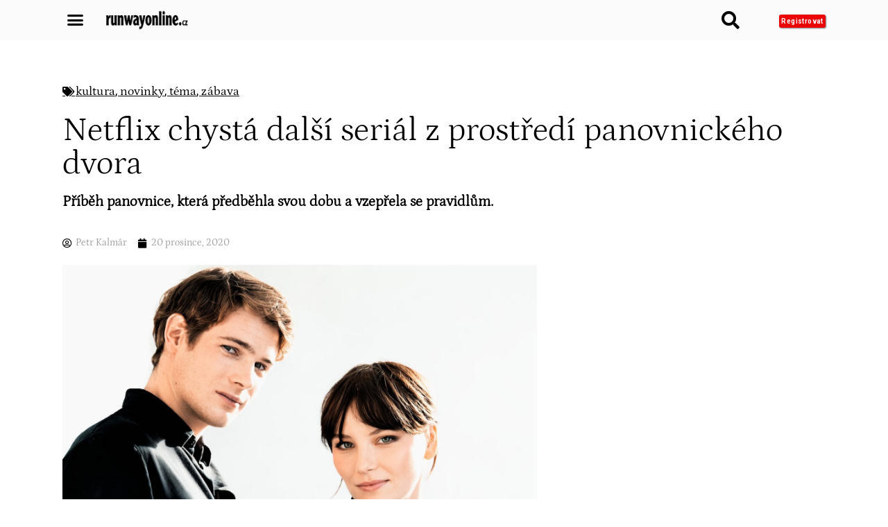

--- FILE ---
content_type: text/html; charset=UTF-8
request_url: https://runwayonline.cz/tema/netflix-chysta-dalsi-serial-z-prostredi-panovnickeho-dvora/
body_size: 30954
content:
<!doctype html>
<html lang="cs" prefix="og: https://ogp.me/ns#">
<head>
	<meta charset="UTF-8">
	<meta name="viewport" content="width=device-width, initial-scale=1">
	<link rel="profile" href="https://gmpg.org/xfn/11">
	                <script type="text/javascript" src="https://cdn.consentmanager.net/delivery/autoblocking/d961110ab29f4.js" data-cmp-ab="1"
                data-cmp-host="a.delivery.consentmanager.net"
                data-cmp-cdn="cdn.consentmanager.net"
                data-cmp-codesrc="10"></script>
        
<!-- Optimalizace pro vyhledávače podle Rank Math - https://rankmath.com/ -->
<title>Netflix chystá nový seriál o císařovně Sisi &ndash; Runwayonline</title>
<meta name="description" content="Příběh císařovny Sisi láká filmaře už dlouho. Teď si jejn jako předlohu pro svůj nový seriál vybral i Netflix. Natáčet ho začne na jaře."/>
<meta name="robots" content="follow, index, max-snippet:-1, max-video-preview:-1, max-image-preview:large"/>
<link rel="canonical" href="https://runwayonline.cz/tema/netflix-chysta-dalsi-serial-z-prostredi-panovnickeho-dvora/" />
<meta property="og:locale" content="cs_CZ" />
<meta property="og:type" content="article" />
<meta property="og:title" content="Netflix chystá nový seriál o císařovně Sisi &ndash; Runwayonline" />
<meta property="og:description" content="Příběh císařovny Sisi láká filmaře už dlouho. Teď si jejn jako předlohu pro svůj nový seriál vybral i Netflix. Natáčet ho začne na jaře." />
<meta property="og:url" content="https://runwayonline.cz/tema/netflix-chysta-dalsi-serial-z-prostredi-panovnickeho-dvora/" />
<meta property="og:site_name" content="Runwayonline" />
<meta property="article:publisher" content="https://www.facebook.com/RUNWAYonline-104059707857688/?modal=admin_todo_tour" />
<meta property="article:tag" content="film" />
<meta property="article:tag" content="Netliflix" />
<meta property="article:tag" content="novinky" />
<meta property="article:tag" content="seriál" />
<meta property="article:tag" content="Sisi" />
<meta property="article:section" content="téma" />
<meta property="og:updated_time" content="2022-10-10T14:17:46+01:00" />
<meta property="og:image" content="https://runwayonline.cz/wp-content/uploads/2020/12/B1180726.jpg____-e1609063350639.jpg" />
<meta property="og:image:secure_url" content="https://runwayonline.cz/wp-content/uploads/2020/12/B1180726.jpg____-e1609063350639.jpg" />
<meta property="og:image:width" content="1900" />
<meta property="og:image:height" content="1068" />
<meta property="og:image:alt" content="Sisi" />
<meta property="og:image:type" content="image/jpeg" />
<meta property="article:published_time" content="2020-12-20T13:07:12+01:00" />
<meta property="article:modified_time" content="2022-10-10T14:17:46+01:00" />
<meta name="twitter:card" content="summary_large_image" />
<meta name="twitter:title" content="Netflix chystá nový seriál o císařovně Sisi &ndash; Runwayonline" />
<meta name="twitter:description" content="Příběh císařovny Sisi láká filmaře už dlouho. Teď si jejn jako předlohu pro svůj nový seriál vybral i Netflix. Natáčet ho začne na jaře." />
<meta name="twitter:image" content="https://runwayonline.cz/wp-content/uploads/2020/12/B1180726.jpg____-e1609063350639.jpg" />
<meta name="twitter:label1" content="Napsal/a" />
<meta name="twitter:data1" content="Petr Kalmár" />
<meta name="twitter:label2" content="Doba čtení" />
<meta name="twitter:data2" content="1 minuta" />
<script type="application/ld+json" class="rank-math-schema">{"@context":"https://schema.org","@graph":[{"@type":["Person","Organization"],"@id":"https://runwayonline.cz/#person","name":"Jana Fikotov\u00e1","sameAs":["https://www.facebook.com/RUNWAYonline-104059707857688/?modal=admin_todo_tour","https://www.instagram.com/runwayonline_cz/","https://www.youtube.com/channel/UCdq5hcHHjdlCyFsXYjHZ2fw"],"logo":{"@type":"ImageObject","@id":"https://runwayonline.cz/#logo","url":"https://runwayonline.cz/wp-content/uploads/2020/06/runway_logo_4.png","contentUrl":"https://runwayonline.cz/wp-content/uploads/2020/06/runway_logo_4.png","caption":"Runwayonline","inLanguage":"cs","width":"600","height":"165"},"image":{"@type":"ImageObject","@id":"https://runwayonline.cz/#logo","url":"https://runwayonline.cz/wp-content/uploads/2020/06/runway_logo_4.png","contentUrl":"https://runwayonline.cz/wp-content/uploads/2020/06/runway_logo_4.png","caption":"Runwayonline","inLanguage":"cs","width":"600","height":"165"}},{"@type":"WebSite","@id":"https://runwayonline.cz/#website","url":"https://runwayonline.cz","name":"Runwayonline","alternateName":"Lifestylov\u00fd magaz\u00edn | Runwayonline","publisher":{"@id":"https://runwayonline.cz/#person"},"inLanguage":"cs"},{"@type":"ImageObject","@id":"https://runwayonline.cz/wp-content/uploads/2020/12/B1180726.jpg____-e1609063350639.jpg","url":"https://runwayonline.cz/wp-content/uploads/2020/12/B1180726.jpg____-e1609063350639.jpg","width":"1900","height":"1068","inLanguage":"cs"},{"@type":"BreadcrumbList","@id":"https://runwayonline.cz/tema/netflix-chysta-dalsi-serial-z-prostredi-panovnickeho-dvora/#breadcrumb","itemListElement":[{"@type":"ListItem","position":"1","item":{"@id":"https://runwayonline.cz","name":"Dom\u016f"}},{"@type":"ListItem","position":"2","item":{"@id":"https://runwayonline.cz/tema/netflix-chysta-dalsi-serial-z-prostredi-panovnickeho-dvora/","name":"Netflix chyst\u00e1 dal\u0161\u00ed seri\u00e1l z prost\u0159ed\u00ed panovnick\u00e9ho dvora"}}]},{"@type":"WebPage","@id":"https://runwayonline.cz/tema/netflix-chysta-dalsi-serial-z-prostredi-panovnickeho-dvora/#webpage","url":"https://runwayonline.cz/tema/netflix-chysta-dalsi-serial-z-prostredi-panovnickeho-dvora/","name":"Netflix chyst\u00e1 nov\u00fd seri\u00e1l o c\u00edsa\u0159ovn\u011b Sisi &ndash; Runwayonline","datePublished":"2020-12-20T13:07:12+01:00","dateModified":"2022-10-10T14:17:46+01:00","isPartOf":{"@id":"https://runwayonline.cz/#website"},"primaryImageOfPage":{"@id":"https://runwayonline.cz/wp-content/uploads/2020/12/B1180726.jpg____-e1609063350639.jpg"},"inLanguage":"cs","breadcrumb":{"@id":"https://runwayonline.cz/tema/netflix-chysta-dalsi-serial-z-prostredi-panovnickeho-dvora/#breadcrumb"}},{"@type":"Person","@id":"https://runwayonline.cz/author/petr/","name":"Petr Kalm\u00e1r","url":"https://runwayonline.cz/author/petr/","image":{"@type":"ImageObject","@id":"https://secure.gravatar.com/avatar/08fccd125992e1a3a95bedec2d971476bf1f6cb7d7c99545ca510a7fb328debb?s=96&amp;d=mm&amp;r=g","url":"https://secure.gravatar.com/avatar/08fccd125992e1a3a95bedec2d971476bf1f6cb7d7c99545ca510a7fb328debb?s=96&amp;d=mm&amp;r=g","caption":"Petr Kalm\u00e1r","inLanguage":"cs"}},{"@type":"BlogPosting","headline":"Netflix chyst\u00e1 nov\u00fd seri\u00e1l o c\u00edsa\u0159ovn\u011b Sisi &ndash; Runwayonline","keywords":"Sisi","datePublished":"2020-12-20T13:07:12+01:00","dateModified":"2022-10-10T14:17:46+01:00","author":{"@id":"https://runwayonline.cz/author/petr/","name":"Petr Kalm\u00e1r"},"publisher":{"@id":"https://runwayonline.cz/#person"},"description":"P\u0159\u00edb\u011bh c\u00edsa\u0159ovny Sisi l\u00e1k\u00e1 filma\u0159e u\u017e dlouho. Te\u010f si jejn jako p\u0159edlohu pro sv\u016fj nov\u00fd seri\u00e1l vybral i Netflix. Nat\u00e1\u010det ho za\u010dne na ja\u0159e.","name":"Netflix chyst\u00e1 nov\u00fd seri\u00e1l o c\u00edsa\u0159ovn\u011b Sisi &ndash; Runwayonline","@id":"https://runwayonline.cz/tema/netflix-chysta-dalsi-serial-z-prostredi-panovnickeho-dvora/#richSnippet","isPartOf":{"@id":"https://runwayonline.cz/tema/netflix-chysta-dalsi-serial-z-prostredi-panovnickeho-dvora/#webpage"},"image":{"@id":"https://runwayonline.cz/wp-content/uploads/2020/12/B1180726.jpg____-e1609063350639.jpg"},"inLanguage":"cs","mainEntityOfPage":{"@id":"https://runwayonline.cz/tema/netflix-chysta-dalsi-serial-z-prostredi-panovnickeho-dvora/#webpage"}}]}</script>
<!-- /Rank Math WordPress SEO plugin -->

<link rel='dns-prefetch' href='//ssp.seznam.cz' />
<link rel="alternate" type="application/rss+xml" title="Runwayonline &raquo; RSS zdroj" href="https://runwayonline.cz/feed/" />
<link rel="alternate" type="application/rss+xml" title="Runwayonline &raquo; RSS komentářů" href="https://runwayonline.cz/comments/feed/" />
<link rel="alternate" title="oEmbed (JSON)" type="application/json+oembed" href="https://runwayonline.cz/wp-json/oembed/1.0/embed?url=https%3A%2F%2Frunwayonline.cz%2Ftema%2Fnetflix-chysta-dalsi-serial-z-prostredi-panovnickeho-dvora%2F" />
<link rel="alternate" title="oEmbed (XML)" type="text/xml+oembed" href="https://runwayonline.cz/wp-json/oembed/1.0/embed?url=https%3A%2F%2Frunwayonline.cz%2Ftema%2Fnetflix-chysta-dalsi-serial-z-prostredi-panovnickeho-dvora%2F&#038;format=xml" />
<link rel="stylesheet" type="text/css" href="https://use.typekit.net/zmd7gxs.css"><style id='wp-img-auto-sizes-contain-inline-css'>
img:is([sizes=auto i],[sizes^="auto," i]){contain-intrinsic-size:3000px 1500px}
/*# sourceURL=wp-img-auto-sizes-contain-inline-css */
</style>
<style id='wp-emoji-styles-inline-css'>

	img.wp-smiley, img.emoji {
		display: inline !important;
		border: none !important;
		box-shadow: none !important;
		height: 1em !important;
		width: 1em !important;
		margin: 0 0.07em !important;
		vertical-align: -0.1em !important;
		background: none !important;
		padding: 0 !important;
	}
/*# sourceURL=wp-emoji-styles-inline-css */
</style>
<link rel='stylesheet' id='wp-block-library-css' href='https://runwayonline.cz/wp-includes/css/dist/block-library/style.min.css?ver=6.9' media='all' />
<style id='wp-block-gallery-inline-css'>
.blocks-gallery-grid:not(.has-nested-images),.wp-block-gallery:not(.has-nested-images){display:flex;flex-wrap:wrap;list-style-type:none;margin:0;padding:0}.blocks-gallery-grid:not(.has-nested-images) .blocks-gallery-image,.blocks-gallery-grid:not(.has-nested-images) .blocks-gallery-item,.wp-block-gallery:not(.has-nested-images) .blocks-gallery-image,.wp-block-gallery:not(.has-nested-images) .blocks-gallery-item{display:flex;flex-direction:column;flex-grow:1;justify-content:center;margin:0 1em 1em 0;position:relative;width:calc(50% - 1em)}.blocks-gallery-grid:not(.has-nested-images) .blocks-gallery-image:nth-of-type(2n),.blocks-gallery-grid:not(.has-nested-images) .blocks-gallery-item:nth-of-type(2n),.wp-block-gallery:not(.has-nested-images) .blocks-gallery-image:nth-of-type(2n),.wp-block-gallery:not(.has-nested-images) .blocks-gallery-item:nth-of-type(2n){margin-right:0}.blocks-gallery-grid:not(.has-nested-images) .blocks-gallery-image figure,.blocks-gallery-grid:not(.has-nested-images) .blocks-gallery-item figure,.wp-block-gallery:not(.has-nested-images) .blocks-gallery-image figure,.wp-block-gallery:not(.has-nested-images) .blocks-gallery-item figure{align-items:flex-end;display:flex;height:100%;justify-content:flex-start;margin:0}.blocks-gallery-grid:not(.has-nested-images) .blocks-gallery-image img,.blocks-gallery-grid:not(.has-nested-images) .blocks-gallery-item img,.wp-block-gallery:not(.has-nested-images) .blocks-gallery-image img,.wp-block-gallery:not(.has-nested-images) .blocks-gallery-item img{display:block;height:auto;max-width:100%;width:auto}.blocks-gallery-grid:not(.has-nested-images) .blocks-gallery-image figcaption,.blocks-gallery-grid:not(.has-nested-images) .blocks-gallery-item figcaption,.wp-block-gallery:not(.has-nested-images) .blocks-gallery-image figcaption,.wp-block-gallery:not(.has-nested-images) .blocks-gallery-item figcaption{background:linear-gradient(0deg,#000000b3,#0000004d 70%,#0000);bottom:0;box-sizing:border-box;color:#fff;font-size:.8em;margin:0;max-height:100%;overflow:auto;padding:3em .77em .7em;position:absolute;text-align:center;width:100%;z-index:2}.blocks-gallery-grid:not(.has-nested-images) .blocks-gallery-image figcaption img,.blocks-gallery-grid:not(.has-nested-images) .blocks-gallery-item figcaption img,.wp-block-gallery:not(.has-nested-images) .blocks-gallery-image figcaption img,.wp-block-gallery:not(.has-nested-images) .blocks-gallery-item figcaption img{display:inline}.blocks-gallery-grid:not(.has-nested-images) figcaption,.wp-block-gallery:not(.has-nested-images) figcaption{flex-grow:1}.blocks-gallery-grid:not(.has-nested-images).is-cropped .blocks-gallery-image a,.blocks-gallery-grid:not(.has-nested-images).is-cropped .blocks-gallery-image img,.blocks-gallery-grid:not(.has-nested-images).is-cropped .blocks-gallery-item a,.blocks-gallery-grid:not(.has-nested-images).is-cropped .blocks-gallery-item img,.wp-block-gallery:not(.has-nested-images).is-cropped .blocks-gallery-image a,.wp-block-gallery:not(.has-nested-images).is-cropped .blocks-gallery-image img,.wp-block-gallery:not(.has-nested-images).is-cropped .blocks-gallery-item a,.wp-block-gallery:not(.has-nested-images).is-cropped .blocks-gallery-item img{flex:1;height:100%;object-fit:cover;width:100%}.blocks-gallery-grid:not(.has-nested-images).columns-1 .blocks-gallery-image,.blocks-gallery-grid:not(.has-nested-images).columns-1 .blocks-gallery-item,.wp-block-gallery:not(.has-nested-images).columns-1 .blocks-gallery-image,.wp-block-gallery:not(.has-nested-images).columns-1 .blocks-gallery-item{margin-right:0;width:100%}@media (min-width:600px){.blocks-gallery-grid:not(.has-nested-images).columns-3 .blocks-gallery-image,.blocks-gallery-grid:not(.has-nested-images).columns-3 .blocks-gallery-item,.wp-block-gallery:not(.has-nested-images).columns-3 .blocks-gallery-image,.wp-block-gallery:not(.has-nested-images).columns-3 .blocks-gallery-item{margin-right:1em;width:calc(33.33333% - .66667em)}.blocks-gallery-grid:not(.has-nested-images).columns-4 .blocks-gallery-image,.blocks-gallery-grid:not(.has-nested-images).columns-4 .blocks-gallery-item,.wp-block-gallery:not(.has-nested-images).columns-4 .blocks-gallery-image,.wp-block-gallery:not(.has-nested-images).columns-4 .blocks-gallery-item{margin-right:1em;width:calc(25% - .75em)}.blocks-gallery-grid:not(.has-nested-images).columns-5 .blocks-gallery-image,.blocks-gallery-grid:not(.has-nested-images).columns-5 .blocks-gallery-item,.wp-block-gallery:not(.has-nested-images).columns-5 .blocks-gallery-image,.wp-block-gallery:not(.has-nested-images).columns-5 .blocks-gallery-item{margin-right:1em;width:calc(20% - .8em)}.blocks-gallery-grid:not(.has-nested-images).columns-6 .blocks-gallery-image,.blocks-gallery-grid:not(.has-nested-images).columns-6 .blocks-gallery-item,.wp-block-gallery:not(.has-nested-images).columns-6 .blocks-gallery-image,.wp-block-gallery:not(.has-nested-images).columns-6 .blocks-gallery-item{margin-right:1em;width:calc(16.66667% - .83333em)}.blocks-gallery-grid:not(.has-nested-images).columns-7 .blocks-gallery-image,.blocks-gallery-grid:not(.has-nested-images).columns-7 .blocks-gallery-item,.wp-block-gallery:not(.has-nested-images).columns-7 .blocks-gallery-image,.wp-block-gallery:not(.has-nested-images).columns-7 .blocks-gallery-item{margin-right:1em;width:calc(14.28571% - .85714em)}.blocks-gallery-grid:not(.has-nested-images).columns-8 .blocks-gallery-image,.blocks-gallery-grid:not(.has-nested-images).columns-8 .blocks-gallery-item,.wp-block-gallery:not(.has-nested-images).columns-8 .blocks-gallery-image,.wp-block-gallery:not(.has-nested-images).columns-8 .blocks-gallery-item{margin-right:1em;width:calc(12.5% - .875em)}.blocks-gallery-grid:not(.has-nested-images).columns-1 .blocks-gallery-image:nth-of-type(1n),.blocks-gallery-grid:not(.has-nested-images).columns-1 .blocks-gallery-item:nth-of-type(1n),.blocks-gallery-grid:not(.has-nested-images).columns-2 .blocks-gallery-image:nth-of-type(2n),.blocks-gallery-grid:not(.has-nested-images).columns-2 .blocks-gallery-item:nth-of-type(2n),.blocks-gallery-grid:not(.has-nested-images).columns-3 .blocks-gallery-image:nth-of-type(3n),.blocks-gallery-grid:not(.has-nested-images).columns-3 .blocks-gallery-item:nth-of-type(3n),.blocks-gallery-grid:not(.has-nested-images).columns-4 .blocks-gallery-image:nth-of-type(4n),.blocks-gallery-grid:not(.has-nested-images).columns-4 .blocks-gallery-item:nth-of-type(4n),.blocks-gallery-grid:not(.has-nested-images).columns-5 .blocks-gallery-image:nth-of-type(5n),.blocks-gallery-grid:not(.has-nested-images).columns-5 .blocks-gallery-item:nth-of-type(5n),.blocks-gallery-grid:not(.has-nested-images).columns-6 .blocks-gallery-image:nth-of-type(6n),.blocks-gallery-grid:not(.has-nested-images).columns-6 .blocks-gallery-item:nth-of-type(6n),.blocks-gallery-grid:not(.has-nested-images).columns-7 .blocks-gallery-image:nth-of-type(7n),.blocks-gallery-grid:not(.has-nested-images).columns-7 .blocks-gallery-item:nth-of-type(7n),.blocks-gallery-grid:not(.has-nested-images).columns-8 .blocks-gallery-image:nth-of-type(8n),.blocks-gallery-grid:not(.has-nested-images).columns-8 .blocks-gallery-item:nth-of-type(8n),.wp-block-gallery:not(.has-nested-images).columns-1 .blocks-gallery-image:nth-of-type(1n),.wp-block-gallery:not(.has-nested-images).columns-1 .blocks-gallery-item:nth-of-type(1n),.wp-block-gallery:not(.has-nested-images).columns-2 .blocks-gallery-image:nth-of-type(2n),.wp-block-gallery:not(.has-nested-images).columns-2 .blocks-gallery-item:nth-of-type(2n),.wp-block-gallery:not(.has-nested-images).columns-3 .blocks-gallery-image:nth-of-type(3n),.wp-block-gallery:not(.has-nested-images).columns-3 .blocks-gallery-item:nth-of-type(3n),.wp-block-gallery:not(.has-nested-images).columns-4 .blocks-gallery-image:nth-of-type(4n),.wp-block-gallery:not(.has-nested-images).columns-4 .blocks-gallery-item:nth-of-type(4n),.wp-block-gallery:not(.has-nested-images).columns-5 .blocks-gallery-image:nth-of-type(5n),.wp-block-gallery:not(.has-nested-images).columns-5 .blocks-gallery-item:nth-of-type(5n),.wp-block-gallery:not(.has-nested-images).columns-6 .blocks-gallery-image:nth-of-type(6n),.wp-block-gallery:not(.has-nested-images).columns-6 .blocks-gallery-item:nth-of-type(6n),.wp-block-gallery:not(.has-nested-images).columns-7 .blocks-gallery-image:nth-of-type(7n),.wp-block-gallery:not(.has-nested-images).columns-7 .blocks-gallery-item:nth-of-type(7n),.wp-block-gallery:not(.has-nested-images).columns-8 .blocks-gallery-image:nth-of-type(8n),.wp-block-gallery:not(.has-nested-images).columns-8 .blocks-gallery-item:nth-of-type(8n){margin-right:0}}.blocks-gallery-grid:not(.has-nested-images) .blocks-gallery-image:last-child,.blocks-gallery-grid:not(.has-nested-images) .blocks-gallery-item:last-child,.wp-block-gallery:not(.has-nested-images) .blocks-gallery-image:last-child,.wp-block-gallery:not(.has-nested-images) .blocks-gallery-item:last-child{margin-right:0}.blocks-gallery-grid:not(.has-nested-images).alignleft,.blocks-gallery-grid:not(.has-nested-images).alignright,.wp-block-gallery:not(.has-nested-images).alignleft,.wp-block-gallery:not(.has-nested-images).alignright{max-width:420px;width:100%}.blocks-gallery-grid:not(.has-nested-images).aligncenter .blocks-gallery-item figure,.wp-block-gallery:not(.has-nested-images).aligncenter .blocks-gallery-item figure{justify-content:center}.wp-block-gallery:not(.is-cropped) .blocks-gallery-item{align-self:flex-start}figure.wp-block-gallery.has-nested-images{align-items:normal}.wp-block-gallery.has-nested-images figure.wp-block-image:not(#individual-image){margin:0;width:calc(50% - var(--wp--style--unstable-gallery-gap, 16px)/2)}.wp-block-gallery.has-nested-images figure.wp-block-image{box-sizing:border-box;display:flex;flex-direction:column;flex-grow:1;justify-content:center;max-width:100%;position:relative}.wp-block-gallery.has-nested-images figure.wp-block-image>a,.wp-block-gallery.has-nested-images figure.wp-block-image>div{flex-direction:column;flex-grow:1;margin:0}.wp-block-gallery.has-nested-images figure.wp-block-image img{display:block;height:auto;max-width:100%!important;width:auto}.wp-block-gallery.has-nested-images figure.wp-block-image figcaption,.wp-block-gallery.has-nested-images figure.wp-block-image:has(figcaption):before{bottom:0;left:0;max-height:100%;position:absolute;right:0}.wp-block-gallery.has-nested-images figure.wp-block-image:has(figcaption):before{backdrop-filter:blur(3px);content:"";height:100%;-webkit-mask-image:linear-gradient(0deg,#000 20%,#0000);mask-image:linear-gradient(0deg,#000 20%,#0000);max-height:40%;pointer-events:none}.wp-block-gallery.has-nested-images figure.wp-block-image figcaption{box-sizing:border-box;color:#fff;font-size:13px;margin:0;overflow:auto;padding:1em;text-align:center;text-shadow:0 0 1.5px #000}.wp-block-gallery.has-nested-images figure.wp-block-image figcaption::-webkit-scrollbar{height:12px;width:12px}.wp-block-gallery.has-nested-images figure.wp-block-image figcaption::-webkit-scrollbar-track{background-color:initial}.wp-block-gallery.has-nested-images figure.wp-block-image figcaption::-webkit-scrollbar-thumb{background-clip:padding-box;background-color:initial;border:3px solid #0000;border-radius:8px}.wp-block-gallery.has-nested-images figure.wp-block-image figcaption:focus-within::-webkit-scrollbar-thumb,.wp-block-gallery.has-nested-images figure.wp-block-image figcaption:focus::-webkit-scrollbar-thumb,.wp-block-gallery.has-nested-images figure.wp-block-image figcaption:hover::-webkit-scrollbar-thumb{background-color:#fffc}.wp-block-gallery.has-nested-images figure.wp-block-image figcaption{scrollbar-color:#0000 #0000;scrollbar-gutter:stable both-edges;scrollbar-width:thin}.wp-block-gallery.has-nested-images figure.wp-block-image figcaption:focus,.wp-block-gallery.has-nested-images figure.wp-block-image figcaption:focus-within,.wp-block-gallery.has-nested-images figure.wp-block-image figcaption:hover{scrollbar-color:#fffc #0000}.wp-block-gallery.has-nested-images figure.wp-block-image figcaption{will-change:transform}@media (hover:none){.wp-block-gallery.has-nested-images figure.wp-block-image figcaption{scrollbar-color:#fffc #0000}}.wp-block-gallery.has-nested-images figure.wp-block-image figcaption{background:linear-gradient(0deg,#0006,#0000)}.wp-block-gallery.has-nested-images figure.wp-block-image figcaption img{display:inline}.wp-block-gallery.has-nested-images figure.wp-block-image figcaption a{color:inherit}.wp-block-gallery.has-nested-images figure.wp-block-image.has-custom-border img{box-sizing:border-box}.wp-block-gallery.has-nested-images figure.wp-block-image.has-custom-border>a,.wp-block-gallery.has-nested-images figure.wp-block-image.has-custom-border>div,.wp-block-gallery.has-nested-images figure.wp-block-image.is-style-rounded>a,.wp-block-gallery.has-nested-images figure.wp-block-image.is-style-rounded>div{flex:1 1 auto}.wp-block-gallery.has-nested-images figure.wp-block-image.has-custom-border figcaption,.wp-block-gallery.has-nested-images figure.wp-block-image.is-style-rounded figcaption{background:none;color:inherit;flex:initial;margin:0;padding:10px 10px 9px;position:relative;text-shadow:none}.wp-block-gallery.has-nested-images figure.wp-block-image.has-custom-border:before,.wp-block-gallery.has-nested-images figure.wp-block-image.is-style-rounded:before{content:none}.wp-block-gallery.has-nested-images figcaption{flex-basis:100%;flex-grow:1;text-align:center}.wp-block-gallery.has-nested-images:not(.is-cropped) figure.wp-block-image:not(#individual-image){margin-bottom:auto;margin-top:0}.wp-block-gallery.has-nested-images.is-cropped figure.wp-block-image:not(#individual-image){align-self:inherit}.wp-block-gallery.has-nested-images.is-cropped figure.wp-block-image:not(#individual-image)>a,.wp-block-gallery.has-nested-images.is-cropped figure.wp-block-image:not(#individual-image)>div:not(.components-drop-zone){display:flex}.wp-block-gallery.has-nested-images.is-cropped figure.wp-block-image:not(#individual-image) a,.wp-block-gallery.has-nested-images.is-cropped figure.wp-block-image:not(#individual-image) img{flex:1 0 0%;height:100%;object-fit:cover;width:100%}.wp-block-gallery.has-nested-images.columns-1 figure.wp-block-image:not(#individual-image){width:100%}@media (min-width:600px){.wp-block-gallery.has-nested-images.columns-3 figure.wp-block-image:not(#individual-image){width:calc(33.33333% - var(--wp--style--unstable-gallery-gap, 16px)*.66667)}.wp-block-gallery.has-nested-images.columns-4 figure.wp-block-image:not(#individual-image){width:calc(25% - var(--wp--style--unstable-gallery-gap, 16px)*.75)}.wp-block-gallery.has-nested-images.columns-5 figure.wp-block-image:not(#individual-image){width:calc(20% - var(--wp--style--unstable-gallery-gap, 16px)*.8)}.wp-block-gallery.has-nested-images.columns-6 figure.wp-block-image:not(#individual-image){width:calc(16.66667% - var(--wp--style--unstable-gallery-gap, 16px)*.83333)}.wp-block-gallery.has-nested-images.columns-7 figure.wp-block-image:not(#individual-image){width:calc(14.28571% - var(--wp--style--unstable-gallery-gap, 16px)*.85714)}.wp-block-gallery.has-nested-images.columns-8 figure.wp-block-image:not(#individual-image){width:calc(12.5% - var(--wp--style--unstable-gallery-gap, 16px)*.875)}.wp-block-gallery.has-nested-images.columns-default figure.wp-block-image:not(#individual-image){width:calc(33.33% - var(--wp--style--unstable-gallery-gap, 16px)*.66667)}.wp-block-gallery.has-nested-images.columns-default figure.wp-block-image:not(#individual-image):first-child:nth-last-child(2),.wp-block-gallery.has-nested-images.columns-default figure.wp-block-image:not(#individual-image):first-child:nth-last-child(2)~figure.wp-block-image:not(#individual-image){width:calc(50% - var(--wp--style--unstable-gallery-gap, 16px)*.5)}.wp-block-gallery.has-nested-images.columns-default figure.wp-block-image:not(#individual-image):first-child:last-child{width:100%}}.wp-block-gallery.has-nested-images.alignleft,.wp-block-gallery.has-nested-images.alignright{max-width:420px;width:100%}.wp-block-gallery.has-nested-images.aligncenter{justify-content:center}
/*# sourceURL=https://runwayonline.cz/wp-includes/blocks/gallery/style.min.css */
</style>
<style id='wp-block-heading-inline-css'>
h1:where(.wp-block-heading).has-background,h2:where(.wp-block-heading).has-background,h3:where(.wp-block-heading).has-background,h4:where(.wp-block-heading).has-background,h5:where(.wp-block-heading).has-background,h6:where(.wp-block-heading).has-background{padding:1.25em 2.375em}h1.has-text-align-left[style*=writing-mode]:where([style*=vertical-lr]),h1.has-text-align-right[style*=writing-mode]:where([style*=vertical-rl]),h2.has-text-align-left[style*=writing-mode]:where([style*=vertical-lr]),h2.has-text-align-right[style*=writing-mode]:where([style*=vertical-rl]),h3.has-text-align-left[style*=writing-mode]:where([style*=vertical-lr]),h3.has-text-align-right[style*=writing-mode]:where([style*=vertical-rl]),h4.has-text-align-left[style*=writing-mode]:where([style*=vertical-lr]),h4.has-text-align-right[style*=writing-mode]:where([style*=vertical-rl]),h5.has-text-align-left[style*=writing-mode]:where([style*=vertical-lr]),h5.has-text-align-right[style*=writing-mode]:where([style*=vertical-rl]),h6.has-text-align-left[style*=writing-mode]:where([style*=vertical-lr]),h6.has-text-align-right[style*=writing-mode]:where([style*=vertical-rl]){rotate:180deg}
/*# sourceURL=https://runwayonline.cz/wp-includes/blocks/heading/style.min.css */
</style>
<style id='wp-block-image-inline-css'>
.wp-block-image>a,.wp-block-image>figure>a{display:inline-block}.wp-block-image img{box-sizing:border-box;height:auto;max-width:100%;vertical-align:bottom}@media not (prefers-reduced-motion){.wp-block-image img.hide{visibility:hidden}.wp-block-image img.show{animation:show-content-image .4s}}.wp-block-image[style*=border-radius] img,.wp-block-image[style*=border-radius]>a{border-radius:inherit}.wp-block-image.has-custom-border img{box-sizing:border-box}.wp-block-image.aligncenter{text-align:center}.wp-block-image.alignfull>a,.wp-block-image.alignwide>a{width:100%}.wp-block-image.alignfull img,.wp-block-image.alignwide img{height:auto;width:100%}.wp-block-image .aligncenter,.wp-block-image .alignleft,.wp-block-image .alignright,.wp-block-image.aligncenter,.wp-block-image.alignleft,.wp-block-image.alignright{display:table}.wp-block-image .aligncenter>figcaption,.wp-block-image .alignleft>figcaption,.wp-block-image .alignright>figcaption,.wp-block-image.aligncenter>figcaption,.wp-block-image.alignleft>figcaption,.wp-block-image.alignright>figcaption{caption-side:bottom;display:table-caption}.wp-block-image .alignleft{float:left;margin:.5em 1em .5em 0}.wp-block-image .alignright{float:right;margin:.5em 0 .5em 1em}.wp-block-image .aligncenter{margin-left:auto;margin-right:auto}.wp-block-image :where(figcaption){margin-bottom:1em;margin-top:.5em}.wp-block-image.is-style-circle-mask img{border-radius:9999px}@supports ((-webkit-mask-image:none) or (mask-image:none)) or (-webkit-mask-image:none){.wp-block-image.is-style-circle-mask img{border-radius:0;-webkit-mask-image:url('data:image/svg+xml;utf8,<svg viewBox="0 0 100 100" xmlns="http://www.w3.org/2000/svg"><circle cx="50" cy="50" r="50"/></svg>');mask-image:url('data:image/svg+xml;utf8,<svg viewBox="0 0 100 100" xmlns="http://www.w3.org/2000/svg"><circle cx="50" cy="50" r="50"/></svg>');mask-mode:alpha;-webkit-mask-position:center;mask-position:center;-webkit-mask-repeat:no-repeat;mask-repeat:no-repeat;-webkit-mask-size:contain;mask-size:contain}}:root :where(.wp-block-image.is-style-rounded img,.wp-block-image .is-style-rounded img){border-radius:9999px}.wp-block-image figure{margin:0}.wp-lightbox-container{display:flex;flex-direction:column;position:relative}.wp-lightbox-container img{cursor:zoom-in}.wp-lightbox-container img:hover+button{opacity:1}.wp-lightbox-container button{align-items:center;backdrop-filter:blur(16px) saturate(180%);background-color:#5a5a5a40;border:none;border-radius:4px;cursor:zoom-in;display:flex;height:20px;justify-content:center;opacity:0;padding:0;position:absolute;right:16px;text-align:center;top:16px;width:20px;z-index:100}@media not (prefers-reduced-motion){.wp-lightbox-container button{transition:opacity .2s ease}}.wp-lightbox-container button:focus-visible{outline:3px auto #5a5a5a40;outline:3px auto -webkit-focus-ring-color;outline-offset:3px}.wp-lightbox-container button:hover{cursor:pointer;opacity:1}.wp-lightbox-container button:focus{opacity:1}.wp-lightbox-container button:focus,.wp-lightbox-container button:hover,.wp-lightbox-container button:not(:hover):not(:active):not(.has-background){background-color:#5a5a5a40;border:none}.wp-lightbox-overlay{box-sizing:border-box;cursor:zoom-out;height:100vh;left:0;overflow:hidden;position:fixed;top:0;visibility:hidden;width:100%;z-index:100000}.wp-lightbox-overlay .close-button{align-items:center;cursor:pointer;display:flex;justify-content:center;min-height:40px;min-width:40px;padding:0;position:absolute;right:calc(env(safe-area-inset-right) + 16px);top:calc(env(safe-area-inset-top) + 16px);z-index:5000000}.wp-lightbox-overlay .close-button:focus,.wp-lightbox-overlay .close-button:hover,.wp-lightbox-overlay .close-button:not(:hover):not(:active):not(.has-background){background:none;border:none}.wp-lightbox-overlay .lightbox-image-container{height:var(--wp--lightbox-container-height);left:50%;overflow:hidden;position:absolute;top:50%;transform:translate(-50%,-50%);transform-origin:top left;width:var(--wp--lightbox-container-width);z-index:9999999999}.wp-lightbox-overlay .wp-block-image{align-items:center;box-sizing:border-box;display:flex;height:100%;justify-content:center;margin:0;position:relative;transform-origin:0 0;width:100%;z-index:3000000}.wp-lightbox-overlay .wp-block-image img{height:var(--wp--lightbox-image-height);min-height:var(--wp--lightbox-image-height);min-width:var(--wp--lightbox-image-width);width:var(--wp--lightbox-image-width)}.wp-lightbox-overlay .wp-block-image figcaption{display:none}.wp-lightbox-overlay button{background:none;border:none}.wp-lightbox-overlay .scrim{background-color:#fff;height:100%;opacity:.9;position:absolute;width:100%;z-index:2000000}.wp-lightbox-overlay.active{visibility:visible}@media not (prefers-reduced-motion){.wp-lightbox-overlay.active{animation:turn-on-visibility .25s both}.wp-lightbox-overlay.active img{animation:turn-on-visibility .35s both}.wp-lightbox-overlay.show-closing-animation:not(.active){animation:turn-off-visibility .35s both}.wp-lightbox-overlay.show-closing-animation:not(.active) img{animation:turn-off-visibility .25s both}.wp-lightbox-overlay.zoom.active{animation:none;opacity:1;visibility:visible}.wp-lightbox-overlay.zoom.active .lightbox-image-container{animation:lightbox-zoom-in .4s}.wp-lightbox-overlay.zoom.active .lightbox-image-container img{animation:none}.wp-lightbox-overlay.zoom.active .scrim{animation:turn-on-visibility .4s forwards}.wp-lightbox-overlay.zoom.show-closing-animation:not(.active){animation:none}.wp-lightbox-overlay.zoom.show-closing-animation:not(.active) .lightbox-image-container{animation:lightbox-zoom-out .4s}.wp-lightbox-overlay.zoom.show-closing-animation:not(.active) .lightbox-image-container img{animation:none}.wp-lightbox-overlay.zoom.show-closing-animation:not(.active) .scrim{animation:turn-off-visibility .4s forwards}}@keyframes show-content-image{0%{visibility:hidden}99%{visibility:hidden}to{visibility:visible}}@keyframes turn-on-visibility{0%{opacity:0}to{opacity:1}}@keyframes turn-off-visibility{0%{opacity:1;visibility:visible}99%{opacity:0;visibility:visible}to{opacity:0;visibility:hidden}}@keyframes lightbox-zoom-in{0%{transform:translate(calc((-100vw + var(--wp--lightbox-scrollbar-width))/2 + var(--wp--lightbox-initial-left-position)),calc(-50vh + var(--wp--lightbox-initial-top-position))) scale(var(--wp--lightbox-scale))}to{transform:translate(-50%,-50%) scale(1)}}@keyframes lightbox-zoom-out{0%{transform:translate(-50%,-50%) scale(1);visibility:visible}99%{visibility:visible}to{transform:translate(calc((-100vw + var(--wp--lightbox-scrollbar-width))/2 + var(--wp--lightbox-initial-left-position)),calc(-50vh + var(--wp--lightbox-initial-top-position))) scale(var(--wp--lightbox-scale));visibility:hidden}}
/*# sourceURL=https://runwayonline.cz/wp-includes/blocks/image/style.min.css */
</style>
<style id='wp-block-embed-inline-css'>
.wp-block-embed.alignleft,.wp-block-embed.alignright,.wp-block[data-align=left]>[data-type="core/embed"],.wp-block[data-align=right]>[data-type="core/embed"]{max-width:360px;width:100%}.wp-block-embed.alignleft .wp-block-embed__wrapper,.wp-block-embed.alignright .wp-block-embed__wrapper,.wp-block[data-align=left]>[data-type="core/embed"] .wp-block-embed__wrapper,.wp-block[data-align=right]>[data-type="core/embed"] .wp-block-embed__wrapper{min-width:280px}.wp-block-cover .wp-block-embed{min-height:240px;min-width:320px}.wp-block-embed{overflow-wrap:break-word}.wp-block-embed :where(figcaption){margin-bottom:1em;margin-top:.5em}.wp-block-embed iframe{max-width:100%}.wp-block-embed__wrapper{position:relative}.wp-embed-responsive .wp-has-aspect-ratio .wp-block-embed__wrapper:before{content:"";display:block;padding-top:50%}.wp-embed-responsive .wp-has-aspect-ratio iframe{bottom:0;height:100%;left:0;position:absolute;right:0;top:0;width:100%}.wp-embed-responsive .wp-embed-aspect-21-9 .wp-block-embed__wrapper:before{padding-top:42.85%}.wp-embed-responsive .wp-embed-aspect-18-9 .wp-block-embed__wrapper:before{padding-top:50%}.wp-embed-responsive .wp-embed-aspect-16-9 .wp-block-embed__wrapper:before{padding-top:56.25%}.wp-embed-responsive .wp-embed-aspect-4-3 .wp-block-embed__wrapper:before{padding-top:75%}.wp-embed-responsive .wp-embed-aspect-1-1 .wp-block-embed__wrapper:before{padding-top:100%}.wp-embed-responsive .wp-embed-aspect-9-16 .wp-block-embed__wrapper:before{padding-top:177.77%}.wp-embed-responsive .wp-embed-aspect-1-2 .wp-block-embed__wrapper:before{padding-top:200%}
/*# sourceURL=https://runwayonline.cz/wp-includes/blocks/embed/style.min.css */
</style>
<style id='wp-block-paragraph-inline-css'>
.is-small-text{font-size:.875em}.is-regular-text{font-size:1em}.is-large-text{font-size:2.25em}.is-larger-text{font-size:3em}.has-drop-cap:not(:focus):first-letter{float:left;font-size:8.4em;font-style:normal;font-weight:100;line-height:.68;margin:.05em .1em 0 0;text-transform:uppercase}body.rtl .has-drop-cap:not(:focus):first-letter{float:none;margin-left:.1em}p.has-drop-cap.has-background{overflow:hidden}:root :where(p.has-background){padding:1.25em 2.375em}:where(p.has-text-color:not(.has-link-color)) a{color:inherit}p.has-text-align-left[style*="writing-mode:vertical-lr"],p.has-text-align-right[style*="writing-mode:vertical-rl"]{rotate:180deg}
/*# sourceURL=https://runwayonline.cz/wp-includes/blocks/paragraph/style.min.css */
</style>
<style id='global-styles-inline-css'>
:root{--wp--preset--aspect-ratio--square: 1;--wp--preset--aspect-ratio--4-3: 4/3;--wp--preset--aspect-ratio--3-4: 3/4;--wp--preset--aspect-ratio--3-2: 3/2;--wp--preset--aspect-ratio--2-3: 2/3;--wp--preset--aspect-ratio--16-9: 16/9;--wp--preset--aspect-ratio--9-16: 9/16;--wp--preset--color--black: #000000;--wp--preset--color--cyan-bluish-gray: #abb8c3;--wp--preset--color--white: #ffffff;--wp--preset--color--pale-pink: #f78da7;--wp--preset--color--vivid-red: #cf2e2e;--wp--preset--color--luminous-vivid-orange: #ff6900;--wp--preset--color--luminous-vivid-amber: #fcb900;--wp--preset--color--light-green-cyan: #7bdcb5;--wp--preset--color--vivid-green-cyan: #00d084;--wp--preset--color--pale-cyan-blue: #8ed1fc;--wp--preset--color--vivid-cyan-blue: #0693e3;--wp--preset--color--vivid-purple: #9b51e0;--wp--preset--gradient--vivid-cyan-blue-to-vivid-purple: linear-gradient(135deg,rgb(6,147,227) 0%,rgb(155,81,224) 100%);--wp--preset--gradient--light-green-cyan-to-vivid-green-cyan: linear-gradient(135deg,rgb(122,220,180) 0%,rgb(0,208,130) 100%);--wp--preset--gradient--luminous-vivid-amber-to-luminous-vivid-orange: linear-gradient(135deg,rgb(252,185,0) 0%,rgb(255,105,0) 100%);--wp--preset--gradient--luminous-vivid-orange-to-vivid-red: linear-gradient(135deg,rgb(255,105,0) 0%,rgb(207,46,46) 100%);--wp--preset--gradient--very-light-gray-to-cyan-bluish-gray: linear-gradient(135deg,rgb(238,238,238) 0%,rgb(169,184,195) 100%);--wp--preset--gradient--cool-to-warm-spectrum: linear-gradient(135deg,rgb(74,234,220) 0%,rgb(151,120,209) 20%,rgb(207,42,186) 40%,rgb(238,44,130) 60%,rgb(251,105,98) 80%,rgb(254,248,76) 100%);--wp--preset--gradient--blush-light-purple: linear-gradient(135deg,rgb(255,206,236) 0%,rgb(152,150,240) 100%);--wp--preset--gradient--blush-bordeaux: linear-gradient(135deg,rgb(254,205,165) 0%,rgb(254,45,45) 50%,rgb(107,0,62) 100%);--wp--preset--gradient--luminous-dusk: linear-gradient(135deg,rgb(255,203,112) 0%,rgb(199,81,192) 50%,rgb(65,88,208) 100%);--wp--preset--gradient--pale-ocean: linear-gradient(135deg,rgb(255,245,203) 0%,rgb(182,227,212) 50%,rgb(51,167,181) 100%);--wp--preset--gradient--electric-grass: linear-gradient(135deg,rgb(202,248,128) 0%,rgb(113,206,126) 100%);--wp--preset--gradient--midnight: linear-gradient(135deg,rgb(2,3,129) 0%,rgb(40,116,252) 100%);--wp--preset--font-size--small: 13px;--wp--preset--font-size--medium: 20px;--wp--preset--font-size--large: 36px;--wp--preset--font-size--x-large: 42px;--wp--preset--spacing--20: 0.44rem;--wp--preset--spacing--30: 0.67rem;--wp--preset--spacing--40: 1rem;--wp--preset--spacing--50: 1.5rem;--wp--preset--spacing--60: 2.25rem;--wp--preset--spacing--70: 3.38rem;--wp--preset--spacing--80: 5.06rem;--wp--preset--shadow--natural: 6px 6px 9px rgba(0, 0, 0, 0.2);--wp--preset--shadow--deep: 12px 12px 50px rgba(0, 0, 0, 0.4);--wp--preset--shadow--sharp: 6px 6px 0px rgba(0, 0, 0, 0.2);--wp--preset--shadow--outlined: 6px 6px 0px -3px rgb(255, 255, 255), 6px 6px rgb(0, 0, 0);--wp--preset--shadow--crisp: 6px 6px 0px rgb(0, 0, 0);}:root { --wp--style--global--content-size: 800px;--wp--style--global--wide-size: 1200px; }:where(body) { margin: 0; }.wp-site-blocks > .alignleft { float: left; margin-right: 2em; }.wp-site-blocks > .alignright { float: right; margin-left: 2em; }.wp-site-blocks > .aligncenter { justify-content: center; margin-left: auto; margin-right: auto; }:where(.wp-site-blocks) > * { margin-block-start: 24px; margin-block-end: 0; }:where(.wp-site-blocks) > :first-child { margin-block-start: 0; }:where(.wp-site-blocks) > :last-child { margin-block-end: 0; }:root { --wp--style--block-gap: 24px; }:root :where(.is-layout-flow) > :first-child{margin-block-start: 0;}:root :where(.is-layout-flow) > :last-child{margin-block-end: 0;}:root :where(.is-layout-flow) > *{margin-block-start: 24px;margin-block-end: 0;}:root :where(.is-layout-constrained) > :first-child{margin-block-start: 0;}:root :where(.is-layout-constrained) > :last-child{margin-block-end: 0;}:root :where(.is-layout-constrained) > *{margin-block-start: 24px;margin-block-end: 0;}:root :where(.is-layout-flex){gap: 24px;}:root :where(.is-layout-grid){gap: 24px;}.is-layout-flow > .alignleft{float: left;margin-inline-start: 0;margin-inline-end: 2em;}.is-layout-flow > .alignright{float: right;margin-inline-start: 2em;margin-inline-end: 0;}.is-layout-flow > .aligncenter{margin-left: auto !important;margin-right: auto !important;}.is-layout-constrained > .alignleft{float: left;margin-inline-start: 0;margin-inline-end: 2em;}.is-layout-constrained > .alignright{float: right;margin-inline-start: 2em;margin-inline-end: 0;}.is-layout-constrained > .aligncenter{margin-left: auto !important;margin-right: auto !important;}.is-layout-constrained > :where(:not(.alignleft):not(.alignright):not(.alignfull)){max-width: var(--wp--style--global--content-size);margin-left: auto !important;margin-right: auto !important;}.is-layout-constrained > .alignwide{max-width: var(--wp--style--global--wide-size);}body .is-layout-flex{display: flex;}.is-layout-flex{flex-wrap: wrap;align-items: center;}.is-layout-flex > :is(*, div){margin: 0;}body .is-layout-grid{display: grid;}.is-layout-grid > :is(*, div){margin: 0;}body{padding-top: 0px;padding-right: 0px;padding-bottom: 0px;padding-left: 0px;}a:where(:not(.wp-element-button)){text-decoration: underline;}:root :where(.wp-element-button, .wp-block-button__link){background-color: #32373c;border-width: 0;color: #fff;font-family: inherit;font-size: inherit;font-style: inherit;font-weight: inherit;letter-spacing: inherit;line-height: inherit;padding-top: calc(0.667em + 2px);padding-right: calc(1.333em + 2px);padding-bottom: calc(0.667em + 2px);padding-left: calc(1.333em + 2px);text-decoration: none;text-transform: inherit;}.has-black-color{color: var(--wp--preset--color--black) !important;}.has-cyan-bluish-gray-color{color: var(--wp--preset--color--cyan-bluish-gray) !important;}.has-white-color{color: var(--wp--preset--color--white) !important;}.has-pale-pink-color{color: var(--wp--preset--color--pale-pink) !important;}.has-vivid-red-color{color: var(--wp--preset--color--vivid-red) !important;}.has-luminous-vivid-orange-color{color: var(--wp--preset--color--luminous-vivid-orange) !important;}.has-luminous-vivid-amber-color{color: var(--wp--preset--color--luminous-vivid-amber) !important;}.has-light-green-cyan-color{color: var(--wp--preset--color--light-green-cyan) !important;}.has-vivid-green-cyan-color{color: var(--wp--preset--color--vivid-green-cyan) !important;}.has-pale-cyan-blue-color{color: var(--wp--preset--color--pale-cyan-blue) !important;}.has-vivid-cyan-blue-color{color: var(--wp--preset--color--vivid-cyan-blue) !important;}.has-vivid-purple-color{color: var(--wp--preset--color--vivid-purple) !important;}.has-black-background-color{background-color: var(--wp--preset--color--black) !important;}.has-cyan-bluish-gray-background-color{background-color: var(--wp--preset--color--cyan-bluish-gray) !important;}.has-white-background-color{background-color: var(--wp--preset--color--white) !important;}.has-pale-pink-background-color{background-color: var(--wp--preset--color--pale-pink) !important;}.has-vivid-red-background-color{background-color: var(--wp--preset--color--vivid-red) !important;}.has-luminous-vivid-orange-background-color{background-color: var(--wp--preset--color--luminous-vivid-orange) !important;}.has-luminous-vivid-amber-background-color{background-color: var(--wp--preset--color--luminous-vivid-amber) !important;}.has-light-green-cyan-background-color{background-color: var(--wp--preset--color--light-green-cyan) !important;}.has-vivid-green-cyan-background-color{background-color: var(--wp--preset--color--vivid-green-cyan) !important;}.has-pale-cyan-blue-background-color{background-color: var(--wp--preset--color--pale-cyan-blue) !important;}.has-vivid-cyan-blue-background-color{background-color: var(--wp--preset--color--vivid-cyan-blue) !important;}.has-vivid-purple-background-color{background-color: var(--wp--preset--color--vivid-purple) !important;}.has-black-border-color{border-color: var(--wp--preset--color--black) !important;}.has-cyan-bluish-gray-border-color{border-color: var(--wp--preset--color--cyan-bluish-gray) !important;}.has-white-border-color{border-color: var(--wp--preset--color--white) !important;}.has-pale-pink-border-color{border-color: var(--wp--preset--color--pale-pink) !important;}.has-vivid-red-border-color{border-color: var(--wp--preset--color--vivid-red) !important;}.has-luminous-vivid-orange-border-color{border-color: var(--wp--preset--color--luminous-vivid-orange) !important;}.has-luminous-vivid-amber-border-color{border-color: var(--wp--preset--color--luminous-vivid-amber) !important;}.has-light-green-cyan-border-color{border-color: var(--wp--preset--color--light-green-cyan) !important;}.has-vivid-green-cyan-border-color{border-color: var(--wp--preset--color--vivid-green-cyan) !important;}.has-pale-cyan-blue-border-color{border-color: var(--wp--preset--color--pale-cyan-blue) !important;}.has-vivid-cyan-blue-border-color{border-color: var(--wp--preset--color--vivid-cyan-blue) !important;}.has-vivid-purple-border-color{border-color: var(--wp--preset--color--vivid-purple) !important;}.has-vivid-cyan-blue-to-vivid-purple-gradient-background{background: var(--wp--preset--gradient--vivid-cyan-blue-to-vivid-purple) !important;}.has-light-green-cyan-to-vivid-green-cyan-gradient-background{background: var(--wp--preset--gradient--light-green-cyan-to-vivid-green-cyan) !important;}.has-luminous-vivid-amber-to-luminous-vivid-orange-gradient-background{background: var(--wp--preset--gradient--luminous-vivid-amber-to-luminous-vivid-orange) !important;}.has-luminous-vivid-orange-to-vivid-red-gradient-background{background: var(--wp--preset--gradient--luminous-vivid-orange-to-vivid-red) !important;}.has-very-light-gray-to-cyan-bluish-gray-gradient-background{background: var(--wp--preset--gradient--very-light-gray-to-cyan-bluish-gray) !important;}.has-cool-to-warm-spectrum-gradient-background{background: var(--wp--preset--gradient--cool-to-warm-spectrum) !important;}.has-blush-light-purple-gradient-background{background: var(--wp--preset--gradient--blush-light-purple) !important;}.has-blush-bordeaux-gradient-background{background: var(--wp--preset--gradient--blush-bordeaux) !important;}.has-luminous-dusk-gradient-background{background: var(--wp--preset--gradient--luminous-dusk) !important;}.has-pale-ocean-gradient-background{background: var(--wp--preset--gradient--pale-ocean) !important;}.has-electric-grass-gradient-background{background: var(--wp--preset--gradient--electric-grass) !important;}.has-midnight-gradient-background{background: var(--wp--preset--gradient--midnight) !important;}.has-small-font-size{font-size: var(--wp--preset--font-size--small) !important;}.has-medium-font-size{font-size: var(--wp--preset--font-size--medium) !important;}.has-large-font-size{font-size: var(--wp--preset--font-size--large) !important;}.has-x-large-font-size{font-size: var(--wp--preset--font-size--x-large) !important;}
/*# sourceURL=global-styles-inline-css */
</style>
<style id='core-block-supports-inline-css'>
.wp-block-gallery.wp-block-gallery-1{--wp--style--unstable-gallery-gap:var( --wp--style--gallery-gap-default, var( --gallery-block--gutter-size, var( --wp--style--block-gap, 0.5em ) ) );gap:var( --wp--style--gallery-gap-default, var( --gallery-block--gutter-size, var( --wp--style--block-gap, 0.5em ) ) );}
/*# sourceURL=core-block-supports-inline-css */
</style>

<link rel='stylesheet' id='eae-css-css' href='https://runwayonline.cz/wp-content/plugins/addon-elements-for-elementor-page-builder/assets/css/eae.min.css?ver=1.14.4' media='all' />
<link rel='stylesheet' id='eae-peel-css-css' href='https://runwayonline.cz/wp-content/plugins/addon-elements-for-elementor-page-builder/assets/lib/peel/peel.css?ver=1.14.4' media='all' />
<link rel='stylesheet' id='seznam-ads-style-css' href='https://runwayonline.cz/wp-content/plugins/seznam-ssp-wp-plugin-v1.7/assets/css/public.min.css?ver=1.7' media='all' />
<link rel='stylesheet' id='hello-elementor-css' href='https://runwayonline.cz/wp-content/themes/hello-elementor/assets/css/reset.css?ver=3.4.5' media='all' />
<link rel='stylesheet' id='hello-elementor-theme-style-css' href='https://runwayonline.cz/wp-content/themes/hello-elementor/assets/css/theme.css?ver=3.4.5' media='all' />
<link rel='stylesheet' id='hello-elementor-header-footer-css' href='https://runwayonline.cz/wp-content/themes/hello-elementor/assets/css/header-footer.css?ver=3.4.5' media='all' />
<link rel='stylesheet' id='elementor-icons-css' href='https://runwayonline.cz/wp-content/plugins/elementor/assets/lib/eicons/css/elementor-icons.min.css?ver=5.21.0' media='all' />
<link rel='stylesheet' id='elementor-frontend-css' href='https://runwayonline.cz/wp-content/uploads/elementor/css/custom-frontend.min.css?ver=1768735627' media='all' />
<link rel='stylesheet' id='swiper-css' href='https://runwayonline.cz/wp-content/plugins/elementor/assets/lib/swiper/css/swiper.min.css?ver=5.3.6' media='all' />
<link rel='stylesheet' id='elementor-post-124-css' href='https://runwayonline.cz/wp-content/uploads/elementor/css/post-124.css?ver=1768735627' media='all' />
<link rel='stylesheet' id='elementor-pro-css' href='https://runwayonline.cz/wp-content/uploads/elementor/css/custom-pro-frontend.min.css?ver=1768735627' media='all' />
<link rel='stylesheet' id='elementor-post-384-css' href='https://runwayonline.cz/wp-content/uploads/elementor/css/post-384.css?ver=1768735629' media='all' />
<link rel='stylesheet' id='elementor-post-388-css' href='https://runwayonline.cz/wp-content/uploads/elementor/css/post-388.css?ver=1768735628' media='all' />
<link rel='stylesheet' id='elementor-post-1347-css' href='https://runwayonline.cz/wp-content/uploads/elementor/css/post-1347.css?ver=1768735662' media='all' />
<link rel='stylesheet' id='__EPYT__style-css' href='https://runwayonline.cz/wp-content/plugins/youtube-embed-plus/styles/ytprefs.min.css?ver=14.2.4' media='all' />
<style id='__EPYT__style-inline-css'>

                .epyt-gallery-thumb {
                        width: 33.333%;
                }
                
/*# sourceURL=__EPYT__style-inline-css */
</style>
<link rel='stylesheet' id='google-fonts-1-css' href='https://fonts.googleapis.com/css?family=Roboto+Condensed%3A100%2C100italic%2C200%2C200italic%2C300%2C300italic%2C400%2C400italic%2C500%2C500italic%2C600%2C600italic%2C700%2C700italic%2C800%2C800italic%2C900%2C900italic%7CLato%3A100%2C100italic%2C200%2C200italic%2C300%2C300italic%2C400%2C400italic%2C500%2C500italic%2C600%2C600italic%2C700%2C700italic%2C800%2C800italic%2C900%2C900italic%7CRoboto%3A100%2C100italic%2C200%2C200italic%2C300%2C300italic%2C400%2C400italic%2C500%2C500italic%2C600%2C600italic%2C700%2C700italic%2C800%2C800italic%2C900%2C900italic&#038;display=auto&#038;subset=latin-ext&#038;ver=6.9' media='all' />
<link rel='stylesheet' id='elementor-icons-shared-0-css' href='https://runwayonline.cz/wp-content/plugins/elementor/assets/lib/font-awesome/css/fontawesome.min.css?ver=5.15.3' media='all' />
<link rel='stylesheet' id='elementor-icons-fa-brands-css' href='https://runwayonline.cz/wp-content/plugins/elementor/assets/lib/font-awesome/css/brands.min.css?ver=5.15.3' media='all' />
<link rel='stylesheet' id='elementor-icons-fa-solid-css' href='https://runwayonline.cz/wp-content/plugins/elementor/assets/lib/font-awesome/css/solid.min.css?ver=5.15.3' media='all' />
<link rel='stylesheet' id='wppb_stylesheet-css' href='https://runwayonline.cz/wp-content/plugins/profile-builder/assets/css/style-front-end.css?ver=3.15.2' media='all' />
<link rel="preconnect" href="https://fonts.gstatic.com/" crossorigin><script src="https://runwayonline.cz/wp-content/plugins/addon-elements-for-elementor-page-builder/assets/js/iconHelper.js?ver=1.0" id="eae-iconHelper-js"></script>
<script id="jquery-core-js-extra">
var pp = {"ajax_url":"https://runwayonline.cz/wp-admin/admin-ajax.php"};
//# sourceURL=jquery-core-js-extra
</script>
<script src="https://runwayonline.cz/wp-includes/js/jquery/jquery.min.js?ver=3.7.1" id="jquery-core-js"></script>
<script src="https://runwayonline.cz/wp-includes/js/jquery/jquery-migrate.min.js?ver=3.4.1" id="jquery-migrate-js"></script>
<script src="https://runwayonline.cz/wp-content/plugins/seznam-ssp-wp-plugin-v1.7/assets/js/seznam-ssp.min.js?ver=1.7" id="seznam-ads-public-js"></script>
<script src="https://ssp.seznam.cz/static/js/ssp.js?ver=1.7" id="seznam-ads-sssp-js"></script>
<script id="__ytprefs__-js-extra">
var _EPYT_ = {"ajaxurl":"https://runwayonline.cz/wp-admin/admin-ajax.php","security":"b820022d7c","gallery_scrolloffset":"20","eppathtoscripts":"https://runwayonline.cz/wp-content/plugins/youtube-embed-plus/scripts/","eppath":"https://runwayonline.cz/wp-content/plugins/youtube-embed-plus/","epresponsiveselector":"[\"iframe.__youtube_prefs__\",\"iframe[src*='youtube.com']\",\"iframe[src*='youtube-nocookie.com']\",\"iframe[data-ep-src*='youtube.com']\",\"iframe[data-ep-src*='youtube-nocookie.com']\",\"iframe[data-ep-gallerysrc*='youtube.com']\"]","epdovol":"1","version":"14.2.4","evselector":"iframe.__youtube_prefs__[src], iframe[src*=\"youtube.com/embed/\"], iframe[src*=\"youtube-nocookie.com/embed/\"]","ajax_compat":"","maxres_facade":"eager","ytapi_load":"light","pause_others":"","stopMobileBuffer":"1","facade_mode":"","not_live_on_channel":""};
//# sourceURL=__ytprefs__-js-extra
</script>
<script src="https://runwayonline.cz/wp-content/plugins/youtube-embed-plus/scripts/ytprefs.min.js?ver=14.2.4" id="__ytprefs__-js"></script>
<link rel="https://api.w.org/" href="https://runwayonline.cz/wp-json/" /><link rel="alternate" title="JSON" type="application/json" href="https://runwayonline.cz/wp-json/wp/v2/posts/10457" /><link rel="EditURI" type="application/rsd+xml" title="RSD" href="https://runwayonline.cz/xmlrpc.php?rsd" />
<meta name="generator" content="WordPress 6.9" />
<link rel='shortlink' href='https://runwayonline.cz/?p=10457' />
<script src="https://d.seznam.cz/recass/js/sznrecommend-measure.min.js" data-webid="729"></script><script src="https://d.seznam.cz/recass/js/sznrecommend.min.js"></script><!-- seznam-ads {"version":"1.7"} -->
<script>function sssp_get_breakpoint(){
        return '700';
        }</script><meta name="description" content="Příběh panovnice, která předběhla svou dobu a vzepřela se pravidlům.">
<meta name="generator" content="Elementor 3.15.3; features: e_dom_optimization, e_optimized_assets_loading, additional_custom_breakpoints; settings: css_print_method-external, google_font-enabled, font_display-auto">
<link rel="icon" href="https://runwayonline.cz/wp-content/uploads/2021/01/logo-runway-R-150x150.png" sizes="32x32" />
<link rel="icon" href="https://runwayonline.cz/wp-content/uploads/2021/01/logo-runway-R-250x250.png" sizes="192x192" />
<link rel="apple-touch-icon" href="https://runwayonline.cz/wp-content/uploads/2021/01/logo-runway-R-250x250.png" />
<meta name="msapplication-TileImage" content="https://runwayonline.cz/wp-content/uploads/2021/01/logo-runway-R-300x300.png" />
		<style id="wp-custom-css">
			

/** Start Block Kit CSS: 136-3-fc37602abad173a9d9d95d89bbe6bb80 **/

.envato-block__preview{overflow: visible !important;}

/** End Block Kit CSS: 136-3-fc37602abad173a9d9d95d89bbe6bb80 **/

		</style>
		<link rel='stylesheet' id='elementor-icons-fa-regular-css' href='https://runwayonline.cz/wp-content/plugins/elementor/assets/lib/font-awesome/css/regular.min.css?ver=5.15.3' media='all' />
<link rel='stylesheet' id='widget-pp-divider-css' href='https://runwayonline.cz/wp-content/plugins/powerpack-lite-for-elementor/assets/css/min/widget-divider.min.css?ver=2.9.8' media='all' />
</head>
<body class="wp-singular post-template-default single single-post postid-10457 single-format-standard wp-custom-logo wp-embed-responsive wp-theme-hello-elementor hello-elementor-default elementor-default elementor-kit-124 elementor-page-1347">


<a class="skip-link screen-reader-text" href="#content">Přejít k obsahu</a>

		<header data-elementor-type="header" data-elementor-id="384" class="elementor elementor-384 elementor-location-header">
								<section class="elementor-section elementor-top-section elementor-element elementor-element-4e628359 elementor-hidden-tablet elementor-hidden-phone elementor-section-boxed elementor-section-height-default elementor-section-height-default" data-id="4e628359" data-element_type="section" data-settings="{&quot;background_background&quot;:&quot;classic&quot;,&quot;sticky&quot;:&quot;top&quot;,&quot;sticky_on&quot;:[&quot;desktop&quot;,&quot;tablet&quot;,&quot;mobile&quot;],&quot;sticky_offset&quot;:0,&quot;sticky_effects_offset&quot;:0}">
						<div class="elementor-container elementor-column-gap-default">
					<div class="elementor-column elementor-col-25 elementor-top-column elementor-element elementor-element-4ea944b2" data-id="4ea944b2" data-element_type="column">
			<div class="elementor-widget-wrap elementor-element-populated">
								<div class="elementor-element elementor-element-7a8b2c29 elementor-nav-menu--stretch elementor-nav-menu__text-align-aside elementor-nav-menu--toggle elementor-nav-menu--burger elementor-widget elementor-widget-nav-menu" data-id="7a8b2c29" data-element_type="widget" data-settings="{&quot;full_width&quot;:&quot;stretch&quot;,&quot;layout&quot;:&quot;dropdown&quot;,&quot;submenu_icon&quot;:{&quot;value&quot;:&quot;&lt;i class=\&quot;\&quot;&gt;&lt;\/i&gt;&quot;,&quot;library&quot;:&quot;&quot;},&quot;toggle&quot;:&quot;burger&quot;}" data-widget_type="nav-menu.default">
				<div class="elementor-widget-container">
					<div class="elementor-menu-toggle" role="button" tabindex="0" aria-label="Menu Toggle" aria-expanded="false">
			<i aria-hidden="true" role="presentation" class="elementor-menu-toggle__icon--open eicon-menu-bar"></i><i aria-hidden="true" role="presentation" class="elementor-menu-toggle__icon--close eicon-close"></i>			<span class="elementor-screen-only">Menu</span>
		</div>
					<nav class="elementor-nav-menu--dropdown elementor-nav-menu__container" aria-hidden="true">
				<ul id="menu-2-7a8b2c29" class="elementor-nav-menu"><li class="menu-item menu-item-type-post_type menu-item-object-page menu-item-847"><a href="https://runwayonline.cz/tema/" class="elementor-item" tabindex="-1">Téma</a></li>
<li class="menu-item menu-item-type-post_type menu-item-object-page menu-item-849"><a href="https://runwayonline.cz/moda/" class="elementor-item" tabindex="-1">Móda</a></li>
<li class="menu-item menu-item-type-post_type menu-item-object-page menu-item-852"><a href="https://runwayonline.cz/krasa/" class="elementor-item" tabindex="-1">Krása</a></li>
<li class="menu-item menu-item-type-post_type menu-item-object-page menu-item-853"><a href="https://runwayonline.cz/zivotni-styl/" class="elementor-item" tabindex="-1">Životní styl</a></li>
<li class="menu-item menu-item-type-post_type menu-item-object-page menu-item-854"><a href="https://runwayonline.cz/cestovani/" class="elementor-item" tabindex="-1">Cestování</a></li>
<li class="menu-item menu-item-type-post_type menu-item-object-page menu-item-857"><a href="https://runwayonline.cz/gurmet/" class="elementor-item" tabindex="-1">Gurmet</a></li>
<li class="menu-item menu-item-type-post_type menu-item-object-page menu-item-858"><a href="https://runwayonline.cz/zabava/" class="elementor-item" tabindex="-1">Kultura</a></li>
<li class="menu-item menu-item-type-custom menu-item-object-custom menu-item-home menu-item-has-children menu-item-56483"><a href="https://runwayonline.cz/" class="elementor-item" tabindex="-1">Podcast</a>
<ul class="sub-menu elementor-nav-menu--dropdown">
	<li class="menu-item menu-item-type-custom menu-item-object-custom menu-item-home menu-item-56487"><a href="https://runwayonline.cz/" class="elementor-sub-item" tabindex="-1">Dvanacoolture</a></li>
</ul>
</li>
</ul>			</nav>
				</div>
				</div>
					</div>
		</div>
				<div class="elementor-column elementor-col-25 elementor-top-column elementor-element elementor-element-2a30b985" data-id="2a30b985" data-element_type="column">
			<div class="elementor-widget-wrap elementor-element-populated">
								<div class="elementor-element elementor-element-46828882 elementor-widget elementor-widget-image" data-id="46828882" data-element_type="widget" data-widget_type="image.default">
				<div class="elementor-widget-container">
																<a href="https://runwayonline.cz">
							<img width="300" height="80" src="https://runwayonline.cz/wp-content/uploads/2020/06/runway_logo_300.png" class="attachment-full size-full wp-image-1832" alt="" />								</a>
															</div>
				</div>
					</div>
		</div>
				<div class="elementor-column elementor-col-25 elementor-top-column elementor-element elementor-element-41478d19" data-id="41478d19" data-element_type="column">
			<div class="elementor-widget-wrap elementor-element-populated">
								<div class="elementor-element elementor-element-dd56c85 elementor-search-form--skin-full_screen elementor-widget elementor-widget-global elementor-global-2798 elementor-widget-search-form" data-id="dd56c85" data-element_type="widget" data-settings="{&quot;skin&quot;:&quot;full_screen&quot;}" data-widget_type="search-form.default">
				<div class="elementor-widget-container">
					<form class="elementor-search-form" action="https://runwayonline.cz" method="get" role="search">
									<div class="elementor-search-form__toggle" tabindex="0" role="button">
				<i aria-hidden="true" class="fas fa-search"></i>				<span class="elementor-screen-only">Search</span>
			</div>
						<div class="elementor-search-form__container">
				<label class="elementor-screen-only" for="elementor-search-form-dd56c85">Search</label>

				
				<input id="elementor-search-form-dd56c85" placeholder="Hledejte..." class="elementor-search-form__input" type="search" name="s" value="">
				
				
								<div class="dialog-lightbox-close-button dialog-close-button" role="button" tabindex="0">
					<i aria-hidden="true" class="eicon-close"></i>					<span class="elementor-screen-only">Close this search box.</span>
				</div>
							</div>
		</form>
				</div>
				</div>
					</div>
		</div>
				<div class="elementor-column elementor-col-25 elementor-top-column elementor-element elementor-element-8a38cb1" data-id="8a38cb1" data-element_type="column">
			<div class="elementor-widget-wrap elementor-element-populated">
								<div class="elementor-element elementor-element-5fede80 elementor-align-right elementor-mobile-align-right elementor-widget elementor-widget-button" data-id="5fede80" data-element_type="widget" data-widget_type="button.default">
				<div class="elementor-widget-container">
					<div class="elementor-button-wrapper">
			<a class="elementor-button elementor-button-link elementor-size-sm" href="https://runwayonline.cz/newsletter/">
						<span class="elementor-button-content-wrapper">
						<span class="elementor-button-text">Registrovat</span>
		</span>
					</a>
		</div>
				</div>
				</div>
					</div>
		</div>
							</div>
		</section>
				<section class="elementor-section elementor-top-section elementor-element elementor-element-06be578 elementor-hidden-tablet elementor-hidden-phone elementor-section-boxed elementor-section-height-default elementor-section-height-default" data-id="06be578" data-element_type="section">
						<div class="elementor-container elementor-column-gap-default">
					<div class="elementor-column elementor-col-100 elementor-top-column elementor-element elementor-element-b83c675" data-id="b83c675" data-element_type="column">
			<div class="elementor-widget-wrap elementor-element-populated">
								<div class="elementor-element elementor-element-137f34b elementor-widget elementor-widget-text-editor" data-id="137f34b" data-element_type="widget" data-widget_type="text-editor.default">
				<div class="elementor-widget-container">
							<p><div id="sssp_ad_28268_810" class="sssp-seznam-ad  sssp-seznam-ad-center sssp-seznam-ad-desktop"><div id="sssp_ad_262717_247" data-szn-ssp-ad='{"zoneId": 262717, "width": 970, "height": 210}'></div><div class="sssp-clear"></div></div></p>						</div>
				</div>
					</div>
		</div>
							</div>
		</section>
				<section class="elementor-section elementor-top-section elementor-element elementor-element-3ec43b0a elementor-hidden-desktop elementor-hidden-phone elementor-section-boxed elementor-section-height-default elementor-section-height-default" data-id="3ec43b0a" data-element_type="section">
						<div class="elementor-container elementor-column-gap-default">
					<div class="elementor-column elementor-col-25 elementor-top-column elementor-element elementor-element-66388110" data-id="66388110" data-element_type="column">
			<div class="elementor-widget-wrap elementor-element-populated">
								<div class="elementor-element elementor-element-4cf6630d elementor-widget elementor-widget-image" data-id="4cf6630d" data-element_type="widget" data-widget_type="image.default">
				<div class="elementor-widget-container">
															<img width="320" height="86" src="https://runwayonline.cz/wp-content/uploads/2020/06/runway_logo-320x86.png" class="attachment-medium size-medium wp-image-1831" alt="" srcset="https://runwayonline.cz/wp-content/uploads/2020/06/runway_logo-320x86.png 320w, https://runwayonline.cz/wp-content/uploads/2020/06/runway_logo-768x206.png 768w, https://runwayonline.cz/wp-content/uploads/2020/06/runway_logo-300x80.png 300w, https://runwayonline.cz/wp-content/uploads/2020/06/runway_logo.png 821w" sizes="(max-width: 320px) 100vw, 320px" />															</div>
				</div>
					</div>
		</div>
				<div class="elementor-column elementor-col-25 elementor-top-column elementor-element elementor-element-2519cb82" data-id="2519cb82" data-element_type="column">
			<div class="elementor-widget-wrap elementor-element-populated">
								<div class="elementor-element elementor-element-1d7e7d11 elementor-shape-circle e-grid-align-left e-grid-align-tablet-center elementor-grid-0 elementor-widget elementor-widget-social-icons" data-id="1d7e7d11" data-element_type="widget" data-widget_type="social-icons.default">
				<div class="elementor-widget-container">
					<div class="elementor-social-icons-wrapper elementor-grid">
							<span class="elementor-grid-item">
					<a class="elementor-icon elementor-social-icon elementor-social-icon-facebook elementor-repeater-item-1e8ccfd" href="https://www.facebook.com/RUNWAYonline-104059707857688/?modal=admin_todo_tour" target="_blank">
						<span class="elementor-screen-only">Facebook</span>
						<i class="fab fa-facebook"></i>					</a>
				</span>
							<span class="elementor-grid-item">
					<a class="elementor-icon elementor-social-icon elementor-social-icon-instagram elementor-repeater-item-978aa87" href="https://www.instagram.com/runwayonline_cz/" target="_blank">
						<span class="elementor-screen-only">Instagram</span>
						<i class="fab fa-instagram"></i>					</a>
				</span>
							<span class="elementor-grid-item">
					<a class="elementor-icon elementor-social-icon elementor-social-icon-youtube elementor-repeater-item-69c75db" href="https://www.youtube.com/channel/UCdq5hcHHjdlCyFsXYjHZ2fw" target="_blank">
						<span class="elementor-screen-only">Youtube</span>
						<i class="fab fa-youtube"></i>					</a>
				</span>
					</div>
				</div>
				</div>
					</div>
		</div>
				<div class="elementor-column elementor-col-25 elementor-top-column elementor-element elementor-element-538d6401" data-id="538d6401" data-element_type="column">
			<div class="elementor-widget-wrap elementor-element-populated">
								<div class="elementor-element elementor-element-7036498b elementor-search-form--skin-full_screen elementor-widget elementor-widget-search-form" data-id="7036498b" data-element_type="widget" data-settings="{&quot;skin&quot;:&quot;full_screen&quot;}" data-widget_type="search-form.default">
				<div class="elementor-widget-container">
					<form class="elementor-search-form" action="https://runwayonline.cz" method="get" role="search">
									<div class="elementor-search-form__toggle" tabindex="0" role="button">
				<i aria-hidden="true" class="fas fa-search"></i>				<span class="elementor-screen-only">Search</span>
			</div>
						<div class="elementor-search-form__container">
				<label class="elementor-screen-only" for="elementor-search-form-7036498b">Search</label>

				
				<input id="elementor-search-form-7036498b" placeholder="Hledejte..." class="elementor-search-form__input" type="search" name="s" value="">
				
				
								<div class="dialog-lightbox-close-button dialog-close-button" role="button" tabindex="0">
					<i aria-hidden="true" class="eicon-close"></i>					<span class="elementor-screen-only">Close this search box.</span>
				</div>
							</div>
		</form>
				</div>
				</div>
					</div>
		</div>
				<div class="elementor-column elementor-col-25 elementor-top-column elementor-element elementor-element-99a3737" data-id="99a3737" data-element_type="column">
			<div class="elementor-widget-wrap elementor-element-populated">
								<div class="elementor-element elementor-element-42740c8a elementor-widget elementor-widget-image" data-id="42740c8a" data-element_type="widget" data-widget_type="image.default">
				<div class="elementor-widget-container">
															<img width="150" height="150" src="https://runwayonline.cz/wp-content/uploads/2020/06/logo-runway-R-150x150.png" class="attachment-thumbnail size-thumbnail wp-image-2142" alt="" srcset="https://runwayonline.cz/wp-content/uploads/2020/06/logo-runway-R-150x150.png 150w, https://runwayonline.cz/wp-content/uploads/2020/06/logo-runway-R-250x250.png 250w, https://runwayonline.cz/wp-content/uploads/2020/06/logo-runway-R-300x300.png 300w, https://runwayonline.cz/wp-content/uploads/2020/06/logo-runway-R.png 510w" sizes="(max-width: 150px) 100vw, 150px" />															</div>
				</div>
					</div>
		</div>
							</div>
		</section>
				<section class="elementor-section elementor-top-section elementor-element elementor-element-52d68a2f elementor-hidden-desktop elementor-hidden-phone elementor-section-boxed elementor-section-height-default elementor-section-height-default" data-id="52d68a2f" data-element_type="section" data-settings="{&quot;background_background&quot;:&quot;classic&quot;,&quot;sticky&quot;:&quot;top&quot;,&quot;sticky_on&quot;:[&quot;tablet&quot;],&quot;sticky_offset&quot;:0,&quot;sticky_effects_offset&quot;:0}">
						<div class="elementor-container elementor-column-gap-default">
					<div class="elementor-column elementor-col-33 elementor-top-column elementor-element elementor-element-39c4caf0" data-id="39c4caf0" data-element_type="column">
			<div class="elementor-widget-wrap elementor-element-populated">
								<div class="elementor-element elementor-element-453da7ea elementor-align-right elementor-tablet-align-left elementor-widget elementor-widget-button" data-id="453da7ea" data-element_type="widget" data-widget_type="button.default">
				<div class="elementor-widget-container">
					<div class="elementor-button-wrapper">
			<a class="elementor-button elementor-button-link elementor-size-sm" href="https://runwayonline.cz/login/">
						<span class="elementor-button-content-wrapper">
						<span class="elementor-button-text">Přihlásit</span>
		</span>
					</a>
		</div>
				</div>
				</div>
					</div>
		</div>
				<div class="elementor-column elementor-col-33 elementor-top-column elementor-element elementor-element-5a0c7956" data-id="5a0c7956" data-element_type="column">
			<div class="elementor-widget-wrap elementor-element-populated">
								<div class="elementor-element elementor-element-60420c75 elementor-nav-menu__align-right elementor-nav-menu--dropdown-tablet elementor-nav-menu__text-align-aside elementor-nav-menu--toggle elementor-nav-menu--burger elementor-widget elementor-widget-nav-menu" data-id="60420c75" data-element_type="widget" data-settings="{&quot;layout&quot;:&quot;horizontal&quot;,&quot;submenu_icon&quot;:{&quot;value&quot;:&quot;&lt;i class=\&quot;fas fa-caret-down\&quot;&gt;&lt;\/i&gt;&quot;,&quot;library&quot;:&quot;fa-solid&quot;},&quot;toggle&quot;:&quot;burger&quot;}" data-widget_type="nav-menu.default">
				<div class="elementor-widget-container">
						<nav class="elementor-nav-menu--main elementor-nav-menu__container elementor-nav-menu--layout-horizontal e--pointer-none">
				<ul id="menu-1-60420c75" class="elementor-nav-menu"><li class="menu-item menu-item-type-post_type menu-item-object-page menu-item-847"><a href="https://runwayonline.cz/tema/" class="elementor-item">Téma</a></li>
<li class="menu-item menu-item-type-post_type menu-item-object-page menu-item-849"><a href="https://runwayonline.cz/moda/" class="elementor-item">Móda</a></li>
<li class="menu-item menu-item-type-post_type menu-item-object-page menu-item-852"><a href="https://runwayonline.cz/krasa/" class="elementor-item">Krása</a></li>
<li class="menu-item menu-item-type-post_type menu-item-object-page menu-item-853"><a href="https://runwayonline.cz/zivotni-styl/" class="elementor-item">Životní styl</a></li>
<li class="menu-item menu-item-type-post_type menu-item-object-page menu-item-854"><a href="https://runwayonline.cz/cestovani/" class="elementor-item">Cestování</a></li>
<li class="menu-item menu-item-type-post_type menu-item-object-page menu-item-857"><a href="https://runwayonline.cz/gurmet/" class="elementor-item">Gurmet</a></li>
<li class="menu-item menu-item-type-post_type menu-item-object-page menu-item-858"><a href="https://runwayonline.cz/zabava/" class="elementor-item">Kultura</a></li>
<li class="menu-item menu-item-type-custom menu-item-object-custom menu-item-home menu-item-has-children menu-item-56483"><a href="https://runwayonline.cz/" class="elementor-item">Podcast</a>
<ul class="sub-menu elementor-nav-menu--dropdown">
	<li class="menu-item menu-item-type-custom menu-item-object-custom menu-item-home menu-item-56487"><a href="https://runwayonline.cz/" class="elementor-sub-item">Dvanacoolture</a></li>
</ul>
</li>
</ul>			</nav>
					<div class="elementor-menu-toggle" role="button" tabindex="0" aria-label="Menu Toggle" aria-expanded="false">
			<i aria-hidden="true" role="presentation" class="elementor-menu-toggle__icon--open eicon-menu-bar"></i><i aria-hidden="true" role="presentation" class="elementor-menu-toggle__icon--close eicon-close"></i>			<span class="elementor-screen-only">Menu</span>
		</div>
					<nav class="elementor-nav-menu--dropdown elementor-nav-menu__container" aria-hidden="true">
				<ul id="menu-2-60420c75" class="elementor-nav-menu"><li class="menu-item menu-item-type-post_type menu-item-object-page menu-item-847"><a href="https://runwayonline.cz/tema/" class="elementor-item" tabindex="-1">Téma</a></li>
<li class="menu-item menu-item-type-post_type menu-item-object-page menu-item-849"><a href="https://runwayonline.cz/moda/" class="elementor-item" tabindex="-1">Móda</a></li>
<li class="menu-item menu-item-type-post_type menu-item-object-page menu-item-852"><a href="https://runwayonline.cz/krasa/" class="elementor-item" tabindex="-1">Krása</a></li>
<li class="menu-item menu-item-type-post_type menu-item-object-page menu-item-853"><a href="https://runwayonline.cz/zivotni-styl/" class="elementor-item" tabindex="-1">Životní styl</a></li>
<li class="menu-item menu-item-type-post_type menu-item-object-page menu-item-854"><a href="https://runwayonline.cz/cestovani/" class="elementor-item" tabindex="-1">Cestování</a></li>
<li class="menu-item menu-item-type-post_type menu-item-object-page menu-item-857"><a href="https://runwayonline.cz/gurmet/" class="elementor-item" tabindex="-1">Gurmet</a></li>
<li class="menu-item menu-item-type-post_type menu-item-object-page menu-item-858"><a href="https://runwayonline.cz/zabava/" class="elementor-item" tabindex="-1">Kultura</a></li>
<li class="menu-item menu-item-type-custom menu-item-object-custom menu-item-home menu-item-has-children menu-item-56483"><a href="https://runwayonline.cz/" class="elementor-item" tabindex="-1">Podcast</a>
<ul class="sub-menu elementor-nav-menu--dropdown">
	<li class="menu-item menu-item-type-custom menu-item-object-custom menu-item-home menu-item-56487"><a href="https://runwayonline.cz/" class="elementor-sub-item" tabindex="-1">Dvanacoolture</a></li>
</ul>
</li>
</ul>			</nav>
				</div>
				</div>
					</div>
		</div>
				<div class="elementor-column elementor-col-33 elementor-top-column elementor-element elementor-element-47b1dc05" data-id="47b1dc05" data-element_type="column">
			<div class="elementor-widget-wrap">
									</div>
		</div>
							</div>
		</section>
				<section class="elementor-section elementor-top-section elementor-element elementor-element-57441e23 elementor-hidden-desktop elementor-hidden-tablet elementor-section-boxed elementor-section-height-default elementor-section-height-default" data-id="57441e23" data-element_type="section" data-settings="{&quot;background_background&quot;:&quot;classic&quot;,&quot;sticky&quot;:&quot;top&quot;,&quot;sticky_on&quot;:[&quot;tablet&quot;],&quot;sticky_offset&quot;:0,&quot;sticky_effects_offset&quot;:0}">
						<div class="elementor-container elementor-column-gap-default">
					<div class="elementor-column elementor-col-25 elementor-top-column elementor-element elementor-element-48ba8405" data-id="48ba8405" data-element_type="column">
			<div class="elementor-widget-wrap elementor-element-populated">
								<div class="elementor-element elementor-element-4ea5a2fc elementor-widget elementor-widget-image" data-id="4ea5a2fc" data-element_type="widget" data-widget_type="image.default">
				<div class="elementor-widget-container">
																<a href="https://runwayonline.cz">
							<img width="320" height="86" src="https://runwayonline.cz/wp-content/uploads/2020/06/runway_logo-320x86.png" class="attachment-medium size-medium wp-image-1831" alt="" srcset="https://runwayonline.cz/wp-content/uploads/2020/06/runway_logo-320x86.png 320w, https://runwayonline.cz/wp-content/uploads/2020/06/runway_logo-768x206.png 768w, https://runwayonline.cz/wp-content/uploads/2020/06/runway_logo-300x80.png 300w, https://runwayonline.cz/wp-content/uploads/2020/06/runway_logo.png 821w" sizes="(max-width: 320px) 100vw, 320px" />								</a>
															</div>
				</div>
					</div>
		</div>
				<div class="elementor-column elementor-col-25 elementor-top-column elementor-element elementor-element-3eba83f2" data-id="3eba83f2" data-element_type="column" data-settings="{&quot;background_background&quot;:&quot;classic&quot;}">
			<div class="elementor-widget-wrap elementor-element-populated">
								<div class="elementor-element elementor-element-44ef9076 elementor-nav-menu__align-right elementor-nav-menu--stretch elementor-nav-menu--dropdown-tablet elementor-nav-menu__text-align-aside elementor-nav-menu--toggle elementor-nav-menu--burger elementor-widget elementor-widget-nav-menu" data-id="44ef9076" data-element_type="widget" data-settings="{&quot;sticky&quot;:&quot;top&quot;,&quot;sticky_on&quot;:[&quot;mobile&quot;],&quot;full_width&quot;:&quot;stretch&quot;,&quot;layout&quot;:&quot;horizontal&quot;,&quot;submenu_icon&quot;:{&quot;value&quot;:&quot;&lt;i class=\&quot;fas fa-caret-down\&quot;&gt;&lt;\/i&gt;&quot;,&quot;library&quot;:&quot;fa-solid&quot;},&quot;toggle&quot;:&quot;burger&quot;,&quot;sticky_offset&quot;:0,&quot;sticky_effects_offset&quot;:0}" data-widget_type="nav-menu.default">
				<div class="elementor-widget-container">
						<nav class="elementor-nav-menu--main elementor-nav-menu__container elementor-nav-menu--layout-horizontal e--pointer-none">
				<ul id="menu-1-44ef9076" class="elementor-nav-menu"><li class="menu-item menu-item-type-post_type menu-item-object-page menu-item-847"><a href="https://runwayonline.cz/tema/" class="elementor-item">Téma</a></li>
<li class="menu-item menu-item-type-post_type menu-item-object-page menu-item-849"><a href="https://runwayonline.cz/moda/" class="elementor-item">Móda</a></li>
<li class="menu-item menu-item-type-post_type menu-item-object-page menu-item-852"><a href="https://runwayonline.cz/krasa/" class="elementor-item">Krása</a></li>
<li class="menu-item menu-item-type-post_type menu-item-object-page menu-item-853"><a href="https://runwayonline.cz/zivotni-styl/" class="elementor-item">Životní styl</a></li>
<li class="menu-item menu-item-type-post_type menu-item-object-page menu-item-854"><a href="https://runwayonline.cz/cestovani/" class="elementor-item">Cestování</a></li>
<li class="menu-item menu-item-type-post_type menu-item-object-page menu-item-857"><a href="https://runwayonline.cz/gurmet/" class="elementor-item">Gurmet</a></li>
<li class="menu-item menu-item-type-post_type menu-item-object-page menu-item-858"><a href="https://runwayonline.cz/zabava/" class="elementor-item">Kultura</a></li>
<li class="menu-item menu-item-type-custom menu-item-object-custom menu-item-home menu-item-has-children menu-item-56483"><a href="https://runwayonline.cz/" class="elementor-item">Podcast</a>
<ul class="sub-menu elementor-nav-menu--dropdown">
	<li class="menu-item menu-item-type-custom menu-item-object-custom menu-item-home menu-item-56487"><a href="https://runwayonline.cz/" class="elementor-sub-item">Dvanacoolture</a></li>
</ul>
</li>
</ul>			</nav>
					<div class="elementor-menu-toggle" role="button" tabindex="0" aria-label="Menu Toggle" aria-expanded="false">
			<i aria-hidden="true" role="presentation" class="elementor-menu-toggle__icon--open eicon-menu-bar"></i><i aria-hidden="true" role="presentation" class="elementor-menu-toggle__icon--close eicon-close"></i>			<span class="elementor-screen-only">Menu</span>
		</div>
					<nav class="elementor-nav-menu--dropdown elementor-nav-menu__container" aria-hidden="true">
				<ul id="menu-2-44ef9076" class="elementor-nav-menu"><li class="menu-item menu-item-type-post_type menu-item-object-page menu-item-847"><a href="https://runwayonline.cz/tema/" class="elementor-item" tabindex="-1">Téma</a></li>
<li class="menu-item menu-item-type-post_type menu-item-object-page menu-item-849"><a href="https://runwayonline.cz/moda/" class="elementor-item" tabindex="-1">Móda</a></li>
<li class="menu-item menu-item-type-post_type menu-item-object-page menu-item-852"><a href="https://runwayonline.cz/krasa/" class="elementor-item" tabindex="-1">Krása</a></li>
<li class="menu-item menu-item-type-post_type menu-item-object-page menu-item-853"><a href="https://runwayonline.cz/zivotni-styl/" class="elementor-item" tabindex="-1">Životní styl</a></li>
<li class="menu-item menu-item-type-post_type menu-item-object-page menu-item-854"><a href="https://runwayonline.cz/cestovani/" class="elementor-item" tabindex="-1">Cestování</a></li>
<li class="menu-item menu-item-type-post_type menu-item-object-page menu-item-857"><a href="https://runwayonline.cz/gurmet/" class="elementor-item" tabindex="-1">Gurmet</a></li>
<li class="menu-item menu-item-type-post_type menu-item-object-page menu-item-858"><a href="https://runwayonline.cz/zabava/" class="elementor-item" tabindex="-1">Kultura</a></li>
<li class="menu-item menu-item-type-custom menu-item-object-custom menu-item-home menu-item-has-children menu-item-56483"><a href="https://runwayonline.cz/" class="elementor-item" tabindex="-1">Podcast</a>
<ul class="sub-menu elementor-nav-menu--dropdown">
	<li class="menu-item menu-item-type-custom menu-item-object-custom menu-item-home menu-item-56487"><a href="https://runwayonline.cz/" class="elementor-sub-item" tabindex="-1">Dvanacoolture</a></li>
</ul>
</li>
</ul>			</nav>
				</div>
				</div>
					</div>
		</div>
				<div class="elementor-column elementor-col-25 elementor-top-column elementor-element elementor-element-258e32d4" data-id="258e32d4" data-element_type="column">
			<div class="elementor-widget-wrap elementor-element-populated">
								<div class="elementor-element elementor-element-e81e878 elementor-search-form--skin-full_screen elementor-widget elementor-widget-search-form" data-id="e81e878" data-element_type="widget" data-settings="{&quot;skin&quot;:&quot;full_screen&quot;}" data-widget_type="search-form.default">
				<div class="elementor-widget-container">
					<form class="elementor-search-form" action="https://runwayonline.cz" method="get" role="search">
									<div class="elementor-search-form__toggle" tabindex="0" role="button">
				<i aria-hidden="true" class="fas fa-search"></i>				<span class="elementor-screen-only">Search</span>
			</div>
						<div class="elementor-search-form__container">
				<label class="elementor-screen-only" for="elementor-search-form-e81e878">Search</label>

				
				<input id="elementor-search-form-e81e878" placeholder="Hledej..." class="elementor-search-form__input" type="search" name="s" value="">
				
				
								<div class="dialog-lightbox-close-button dialog-close-button" role="button" tabindex="0">
					<i aria-hidden="true" class="eicon-close"></i>					<span class="elementor-screen-only">Close this search box.</span>
				</div>
							</div>
		</form>
				</div>
				</div>
					</div>
		</div>
				<div class="elementor-column elementor-col-25 elementor-top-column elementor-element elementor-element-5b67db5" data-id="5b67db5" data-element_type="column">
			<div class="elementor-widget-wrap elementor-element-populated">
								<div class="elementor-element elementor-element-44bfe08 elementor-align-right elementor-mobile-align-right elementor-widget elementor-widget-button" data-id="44bfe08" data-element_type="widget" data-widget_type="button.default">
				<div class="elementor-widget-container">
					<div class="elementor-button-wrapper">
			<a class="elementor-button elementor-button-link elementor-size-sm" href="https://runwayonline.cz/newsletter/">
						<span class="elementor-button-content-wrapper">
						<span class="elementor-button-text">Registrovat</span>
		</span>
					</a>
		</div>
				</div>
				</div>
					</div>
		</div>
							</div>
		</section>
				<section class="elementor-section elementor-top-section elementor-element elementor-element-20076e10 elementor-hidden-desktop elementor-hidden-phone elementor-section-boxed elementor-section-height-default elementor-section-height-default" data-id="20076e10" data-element_type="section">
						<div class="elementor-container elementor-column-gap-default">
					<div class="elementor-column elementor-col-100 elementor-top-column elementor-element elementor-element-1c1633eb" data-id="1c1633eb" data-element_type="column">
			<div class="elementor-widget-wrap elementor-element-populated">
								<div class="elementor-element elementor-element-1cfcdf70 elementor-grid-5 elementor-posts--align-left elementor-grid-tablet-5 elementor-grid-mobile-2 elementor-posts--thumbnail-top elementor-widget elementor-widget-posts" data-id="1cfcdf70" data-element_type="widget" data-settings="{&quot;classic_columns&quot;:&quot;5&quot;,&quot;classic_columns_tablet&quot;:&quot;5&quot;,&quot;classic_columns_mobile&quot;:&quot;2&quot;,&quot;classic_row_gap&quot;:{&quot;unit&quot;:&quot;px&quot;,&quot;size&quot;:35,&quot;sizes&quot;:[]},&quot;classic_row_gap_tablet&quot;:{&quot;unit&quot;:&quot;px&quot;,&quot;size&quot;:&quot;&quot;,&quot;sizes&quot;:[]},&quot;classic_row_gap_mobile&quot;:{&quot;unit&quot;:&quot;px&quot;,&quot;size&quot;:&quot;&quot;,&quot;sizes&quot;:[]}}" data-widget_type="posts.classic">
				<div class="elementor-widget-container">
					<div class="elementor-posts-container elementor-posts elementor-posts--skin-classic elementor-grid">
				<article class="elementor-post elementor-grid-item post-57656 post type-post status-publish format-standard has-post-thumbnail hentry category-aktualne category-tema category-top category-top-tema tag-kultura tag-lvi-kral tag-reziser tag-roger-allers tag-zemrel">
				<a class="elementor-post__thumbnail__link" href="https://runwayonline.cz/tema/zemrel-roger-allers-reziser-lviho-krale/" >
			<div class="elementor-post__thumbnail"><img width="1590" height="896" src="https://runwayonline.cz/wp-content/uploads/2026/01/Lvi-kral-web-e1768779870938.jpg" class="attachment-full size-full wp-image-57659" alt="" /></div>
		</a>
				<div class="elementor-post__text">
				<h3 class="elementor-post__title">
			<a href="https://runwayonline.cz/tema/zemrel-roger-allers-reziser-lviho-krale/" >
				Zemřel Roger Allers, režisér Lvího krále			</a>
		</h3>
				</div>
				</article>
				<article class="elementor-post elementor-grid-item post-43915 post type-post status-publish format-standard has-post-thumbnail hentry category-gurmet category-inspirace category-osvedcene-recepty category-top tag-advent tag-gurmet tag-horke-napoje tag-recepty tag-vanoce-2">
				<a class="elementor-post__thumbnail__link" href="https://runwayonline.cz/gurmet/cim-se-zahrat-babiccin-peceny-caj-je-to-prave/" >
			<div class="elementor-post__thumbnail"><img width="1365" height="773" src="https://runwayonline.cz/wp-content/uploads/2022/12/hannah-pemberton-bXi4eg4jyuU-unsplash-scaled-e1671268763380.jpg" class="attachment-full size-full wp-image-43911" alt="" /></div>
		</a>
				<div class="elementor-post__text">
				<h3 class="elementor-post__title">
			<a href="https://runwayonline.cz/gurmet/cim-se-zahrat-babiccin-peceny-caj-je-to-prave/" >
				Čím se zahřát? Babiččin pečený čaj je to pravé			</a>
		</h3>
				</div>
				</article>
				<article class="elementor-post elementor-grid-item post-53284 post type-post status-publish format-standard has-post-thumbnail hentry category-tema category-aktualne category-gurmet category-osvedcene-recepty category-top tag-josef-marsalek tag-kokosky tag-recepty tag-vanocni-cukrovi">
				<a class="elementor-post__thumbnail__link" href="https://runwayonline.cz/gurmet/kokosky-s-griotkovym-kremem-v-ruby-cokolade-od-cukrare-josefa-marsalka/" >
			<div class="elementor-post__thumbnail"><img width="2560" height="1442" src="https://runwayonline.cz/wp-content/uploads/2023/12/411698938_665142875787235_4030220561532434712_n-scaled-e1703094065227.jpg" class="attachment-full size-full wp-image-53286" alt="" /></div>
		</a>
				<div class="elementor-post__text">
				<h3 class="elementor-post__title">
			<a href="https://runwayonline.cz/gurmet/kokosky-s-griotkovym-kremem-v-ruby-cokolade-od-cukrare-josefa-marsalka/" >
				Kokosky s griotkovým krémem v ruby čokoládě od cukráře Josefa Maršálka			</a>
		</h3>
				</div>
				</article>
				<article class="elementor-post elementor-grid-item post-9593 post type-post status-publish format-standard has-post-thumbnail hentry category-gurmet category-osvedcene-recepty category-top-tema tag-peceni tag-rodinne-recepty tag-sladke-peceni tag-vanoce-2 tag-vanocka">
				<a class="elementor-post__thumbnail__link" href="https://runwayonline.cz/gurmet/kdyz-uz-vanocka-tak-tradicni-a-poctiva/" >
			<div class="elementor-post__thumbnail"><img width="1900" height="1069" src="https://runwayonline.cz/wp-content/uploads/2020/12/132808768_439970210344001_7189146852880634795_n-scaled.jpg" class="attachment-full size-full wp-image-10338" alt="" /></div>
		</a>
				<div class="elementor-post__text">
				<h3 class="elementor-post__title">
			<a href="https://runwayonline.cz/gurmet/kdyz-uz-vanocka-tak-tradicni-a-poctiva/" >
				Babiččina vánočka: tradiční a poctivá. Na másle a mandlích nešetřete			</a>
		</h3>
				</div>
				</article>
				<article class="elementor-post elementor-grid-item post-57605 post type-post status-publish format-standard has-post-thumbnail hentry category-top-tema category-tema category-top category-vip-zivot tag-kralovska tag-kralovska-rodina tag-princ-william tag-princezna-kate tag-vanocni-prani">
				<a class="elementor-post__thumbnail__link" href="https://runwayonline.cz/tema/vanocnim-pranim-potesili-kate-a-william-sve-fanousky/" >
			<div class="elementor-post__thumbnail"><img width="1677" height="944" src="https://runwayonline.cz/wp-content/uploads/2023/12/kate-middleton-prince-william-e1703775074269.jpg" class="attachment-full size-full wp-image-53377" alt="" /></div>
		</a>
				<div class="elementor-post__text">
				<h3 class="elementor-post__title">
			<a href="https://runwayonline.cz/tema/vanocnim-pranim-potesili-kate-a-william-sve-fanousky/" >
				Vánočním přáním potěšili Kate a William své fanoušky			</a>
		</h3>
				</div>
				</article>
				</div>
		
				</div>
				</div>
					</div>
		</div>
							</div>
		</section>
				<section class="elementor-section elementor-top-section elementor-element elementor-element-69dcad40 elementor-hidden-desktop elementor-hidden-tablet elementor-hidden-phone elementor-section-boxed elementor-section-height-default elementor-section-height-default" data-id="69dcad40" data-element_type="section">
						<div class="elementor-container elementor-column-gap-default">
					<div class="elementor-column elementor-col-100 elementor-top-column elementor-element elementor-element-2c9ad07e" data-id="2c9ad07e" data-element_type="column">
			<div class="elementor-widget-wrap elementor-element-populated">
								<div class="elementor-element elementor-element-3fddda09 elementor-grid-5 elementor-posts--align-left elementor-grid-mobile-2 elementor-hidden-desktop elementor-hidden-tablet elementor-grid-tablet-2 elementor-posts--thumbnail-top elementor-widget elementor-widget-posts" data-id="3fddda09" data-element_type="widget" data-settings="{&quot;classic_columns&quot;:&quot;5&quot;,&quot;classic_columns_mobile&quot;:&quot;2&quot;,&quot;classic_columns_tablet&quot;:&quot;2&quot;,&quot;classic_row_gap&quot;:{&quot;unit&quot;:&quot;px&quot;,&quot;size&quot;:35,&quot;sizes&quot;:[]},&quot;classic_row_gap_tablet&quot;:{&quot;unit&quot;:&quot;px&quot;,&quot;size&quot;:&quot;&quot;,&quot;sizes&quot;:[]},&quot;classic_row_gap_mobile&quot;:{&quot;unit&quot;:&quot;px&quot;,&quot;size&quot;:&quot;&quot;,&quot;sizes&quot;:[]}}" data-widget_type="posts.classic">
				<div class="elementor-widget-container">
					<div class="elementor-posts-container elementor-posts elementor-posts--skin-classic elementor-grid">
				<article class="elementor-post elementor-grid-item post-57656 post type-post status-publish format-standard has-post-thumbnail hentry category-aktualne category-tema category-top category-top-tema tag-kultura tag-lvi-kral tag-reziser tag-roger-allers tag-zemrel">
				<a class="elementor-post__thumbnail__link" href="https://runwayonline.cz/tema/zemrel-roger-allers-reziser-lviho-krale/" >
			<div class="elementor-post__thumbnail"><img width="1590" height="896" src="https://runwayonline.cz/wp-content/uploads/2026/01/Lvi-kral-web-e1768779870938.jpg" class="attachment-full size-full wp-image-57659" alt="" /></div>
		</a>
				<div class="elementor-post__text">
				<h3 class="elementor-post__title">
			<a href="https://runwayonline.cz/tema/zemrel-roger-allers-reziser-lviho-krale/" >
				Zemřel Roger Allers, režisér Lvího krále			</a>
		</h3>
				</div>
				</article>
				<article class="elementor-post elementor-grid-item post-43915 post type-post status-publish format-standard has-post-thumbnail hentry category-gurmet category-inspirace category-osvedcene-recepty category-top tag-advent tag-gurmet tag-horke-napoje tag-recepty tag-vanoce-2">
				<a class="elementor-post__thumbnail__link" href="https://runwayonline.cz/gurmet/cim-se-zahrat-babiccin-peceny-caj-je-to-prave/" >
			<div class="elementor-post__thumbnail"><img width="1365" height="773" src="https://runwayonline.cz/wp-content/uploads/2022/12/hannah-pemberton-bXi4eg4jyuU-unsplash-scaled-e1671268763380.jpg" class="attachment-full size-full wp-image-43911" alt="" /></div>
		</a>
				<div class="elementor-post__text">
				<h3 class="elementor-post__title">
			<a href="https://runwayonline.cz/gurmet/cim-se-zahrat-babiccin-peceny-caj-je-to-prave/" >
				Čím se zahřát? Babiččin pečený čaj je to pravé			</a>
		</h3>
				</div>
				</article>
				<article class="elementor-post elementor-grid-item post-53284 post type-post status-publish format-standard has-post-thumbnail hentry category-tema category-aktualne category-gurmet category-osvedcene-recepty category-top tag-josef-marsalek tag-kokosky tag-recepty tag-vanocni-cukrovi">
				<a class="elementor-post__thumbnail__link" href="https://runwayonline.cz/gurmet/kokosky-s-griotkovym-kremem-v-ruby-cokolade-od-cukrare-josefa-marsalka/" >
			<div class="elementor-post__thumbnail"><img width="2560" height="1442" src="https://runwayonline.cz/wp-content/uploads/2023/12/411698938_665142875787235_4030220561532434712_n-scaled-e1703094065227.jpg" class="attachment-full size-full wp-image-53286" alt="" /></div>
		</a>
				<div class="elementor-post__text">
				<h3 class="elementor-post__title">
			<a href="https://runwayonline.cz/gurmet/kokosky-s-griotkovym-kremem-v-ruby-cokolade-od-cukrare-josefa-marsalka/" >
				Kokosky s griotkovým krémem v ruby čokoládě od cukráře Josefa Maršálka			</a>
		</h3>
				</div>
				</article>
				<article class="elementor-post elementor-grid-item post-9593 post type-post status-publish format-standard has-post-thumbnail hentry category-gurmet category-osvedcene-recepty category-top-tema tag-peceni tag-rodinne-recepty tag-sladke-peceni tag-vanoce-2 tag-vanocka">
				<a class="elementor-post__thumbnail__link" href="https://runwayonline.cz/gurmet/kdyz-uz-vanocka-tak-tradicni-a-poctiva/" >
			<div class="elementor-post__thumbnail"><img width="1900" height="1069" src="https://runwayonline.cz/wp-content/uploads/2020/12/132808768_439970210344001_7189146852880634795_n-scaled.jpg" class="attachment-full size-full wp-image-10338" alt="" /></div>
		</a>
				<div class="elementor-post__text">
				<h3 class="elementor-post__title">
			<a href="https://runwayonline.cz/gurmet/kdyz-uz-vanocka-tak-tradicni-a-poctiva/" >
				Babiččina vánočka: tradiční a poctivá. Na másle a mandlích nešetřete			</a>
		</h3>
				</div>
				</article>
				<article class="elementor-post elementor-grid-item post-57605 post type-post status-publish format-standard has-post-thumbnail hentry category-top-tema category-tema category-top category-vip-zivot tag-kralovska tag-kralovska-rodina tag-princ-william tag-princezna-kate tag-vanocni-prani">
				<a class="elementor-post__thumbnail__link" href="https://runwayonline.cz/tema/vanocnim-pranim-potesili-kate-a-william-sve-fanousky/" >
			<div class="elementor-post__thumbnail"><img width="1677" height="944" src="https://runwayonline.cz/wp-content/uploads/2023/12/kate-middleton-prince-william-e1703775074269.jpg" class="attachment-full size-full wp-image-53377" alt="" /></div>
		</a>
				<div class="elementor-post__text">
				<h3 class="elementor-post__title">
			<a href="https://runwayonline.cz/tema/vanocnim-pranim-potesili-kate-a-william-sve-fanousky/" >
				Vánočním přáním potěšili Kate a William své fanoušky			</a>
		</h3>
				</div>
				</article>
				<article class="elementor-post elementor-grid-item post-57614 post type-post status-publish format-standard has-post-thumbnail hentry category-novinky category-tema category-top category-top-tema">
				<a class="elementor-post__thumbnail__link" href="https://runwayonline.cz/tema/recenze-huawei-pura-80-ultra-telefon-s-velkou-ambici-a-nejlepsim-fotakem/" >
			<div class="elementor-post__thumbnail"><img width="834" height="468" src="https://runwayonline.cz/wp-content/uploads/2026/01/tohle-tu-jeste-nebylo-inovativni-huawei-pura-80-ultra-ma-giganticky-dvojity-teleobjektiv-m_015-e1768472679466.jpeg" class="attachment-full size-full wp-image-57638" alt="" /></div>
		</a>
				<div class="elementor-post__text">
				<h3 class="elementor-post__title">
			<a href="https://runwayonline.cz/tema/recenze-huawei-pura-80-ultra-telefon-s-velkou-ambici-a-nejlepsim-fotakem/" >
				Recenze: Huawei Pura 80 Ultra, telefon s velkou ambicí a nejlepším foťákem			</a>
		</h3>
				</div>
				</article>
				</div>
		
				</div>
				</div>
					</div>
		</div>
							</div>
		</section>
				<section class="elementor-section elementor-top-section elementor-element elementor-element-4836882a elementor-hidden-desktop elementor-hidden-phone elementor-section-boxed elementor-section-height-default elementor-section-height-default" data-id="4836882a" data-element_type="section">
						<div class="elementor-container elementor-column-gap-default">
					<div class="elementor-column elementor-col-100 elementor-top-column elementor-element elementor-element-6b49dd20" data-id="6b49dd20" data-element_type="column">
			<div class="elementor-widget-wrap elementor-element-populated">
								<div class="elementor-element elementor-element-15a10e7b elementor-grid-5 elementor-posts--align-left elementor-grid-tablet-1 elementor-hidden-desktop elementor-hidden-tablet elementor-grid-mobile-1 elementor-posts--thumbnail-top elementor-widget elementor-widget-posts" data-id="15a10e7b" data-element_type="widget" data-settings="{&quot;classic_columns&quot;:&quot;5&quot;,&quot;classic_columns_tablet&quot;:&quot;1&quot;,&quot;classic_columns_mobile&quot;:&quot;1&quot;,&quot;classic_row_gap&quot;:{&quot;unit&quot;:&quot;px&quot;,&quot;size&quot;:35,&quot;sizes&quot;:[]},&quot;classic_row_gap_tablet&quot;:{&quot;unit&quot;:&quot;px&quot;,&quot;size&quot;:&quot;&quot;,&quot;sizes&quot;:[]},&quot;classic_row_gap_mobile&quot;:{&quot;unit&quot;:&quot;px&quot;,&quot;size&quot;:&quot;&quot;,&quot;sizes&quot;:[]}}" data-widget_type="posts.classic">
				<div class="elementor-widget-container">
					<div class="elementor-posts-container elementor-posts elementor-posts--skin-classic elementor-grid">
				<article class="elementor-post elementor-grid-item post-57656 post type-post status-publish format-standard has-post-thumbnail hentry category-aktualne category-tema category-top category-top-tema tag-kultura tag-lvi-kral tag-reziser tag-roger-allers tag-zemrel">
				<a class="elementor-post__thumbnail__link" href="https://runwayonline.cz/tema/zemrel-roger-allers-reziser-lviho-krale/" >
			<div class="elementor-post__thumbnail"><img width="1590" height="896" src="https://runwayonline.cz/wp-content/uploads/2026/01/Lvi-kral-web-e1768779870938.jpg" class="attachment-full size-full wp-image-57659" alt="" /></div>
		</a>
				<div class="elementor-post__text">
				<h3 class="elementor-post__title">
			<a href="https://runwayonline.cz/tema/zemrel-roger-allers-reziser-lviho-krale/" >
				Zemřel Roger Allers, režisér Lvího krále			</a>
		</h3>
				</div>
				</article>
				<article class="elementor-post elementor-grid-item post-43915 post type-post status-publish format-standard has-post-thumbnail hentry category-gurmet category-inspirace category-osvedcene-recepty category-top tag-advent tag-gurmet tag-horke-napoje tag-recepty tag-vanoce-2">
				<a class="elementor-post__thumbnail__link" href="https://runwayonline.cz/gurmet/cim-se-zahrat-babiccin-peceny-caj-je-to-prave/" >
			<div class="elementor-post__thumbnail"><img width="1365" height="773" src="https://runwayonline.cz/wp-content/uploads/2022/12/hannah-pemberton-bXi4eg4jyuU-unsplash-scaled-e1671268763380.jpg" class="attachment-full size-full wp-image-43911" alt="" /></div>
		</a>
				<div class="elementor-post__text">
				<h3 class="elementor-post__title">
			<a href="https://runwayonline.cz/gurmet/cim-se-zahrat-babiccin-peceny-caj-je-to-prave/" >
				Čím se zahřát? Babiččin pečený čaj je to pravé			</a>
		</h3>
				</div>
				</article>
				<article class="elementor-post elementor-grid-item post-53284 post type-post status-publish format-standard has-post-thumbnail hentry category-tema category-aktualne category-gurmet category-osvedcene-recepty category-top tag-josef-marsalek tag-kokosky tag-recepty tag-vanocni-cukrovi">
				<a class="elementor-post__thumbnail__link" href="https://runwayonline.cz/gurmet/kokosky-s-griotkovym-kremem-v-ruby-cokolade-od-cukrare-josefa-marsalka/" >
			<div class="elementor-post__thumbnail"><img width="2560" height="1442" src="https://runwayonline.cz/wp-content/uploads/2023/12/411698938_665142875787235_4030220561532434712_n-scaled-e1703094065227.jpg" class="attachment-full size-full wp-image-53286" alt="" /></div>
		</a>
				<div class="elementor-post__text">
				<h3 class="elementor-post__title">
			<a href="https://runwayonline.cz/gurmet/kokosky-s-griotkovym-kremem-v-ruby-cokolade-od-cukrare-josefa-marsalka/" >
				Kokosky s griotkovým krémem v ruby čokoládě od cukráře Josefa Maršálka			</a>
		</h3>
				</div>
				</article>
				<article class="elementor-post elementor-grid-item post-9593 post type-post status-publish format-standard has-post-thumbnail hentry category-gurmet category-osvedcene-recepty category-top-tema tag-peceni tag-rodinne-recepty tag-sladke-peceni tag-vanoce-2 tag-vanocka">
				<a class="elementor-post__thumbnail__link" href="https://runwayonline.cz/gurmet/kdyz-uz-vanocka-tak-tradicni-a-poctiva/" >
			<div class="elementor-post__thumbnail"><img width="1900" height="1069" src="https://runwayonline.cz/wp-content/uploads/2020/12/132808768_439970210344001_7189146852880634795_n-scaled.jpg" class="attachment-full size-full wp-image-10338" alt="" /></div>
		</a>
				<div class="elementor-post__text">
				<h3 class="elementor-post__title">
			<a href="https://runwayonline.cz/gurmet/kdyz-uz-vanocka-tak-tradicni-a-poctiva/" >
				Babiččina vánočka: tradiční a poctivá. Na másle a mandlích nešetřete			</a>
		</h3>
				</div>
				</article>
				<article class="elementor-post elementor-grid-item post-57605 post type-post status-publish format-standard has-post-thumbnail hentry category-top-tema category-tema category-top category-vip-zivot tag-kralovska tag-kralovska-rodina tag-princ-william tag-princezna-kate tag-vanocni-prani">
				<a class="elementor-post__thumbnail__link" href="https://runwayonline.cz/tema/vanocnim-pranim-potesili-kate-a-william-sve-fanousky/" >
			<div class="elementor-post__thumbnail"><img width="1677" height="944" src="https://runwayonline.cz/wp-content/uploads/2023/12/kate-middleton-prince-william-e1703775074269.jpg" class="attachment-full size-full wp-image-53377" alt="" /></div>
		</a>
				<div class="elementor-post__text">
				<h3 class="elementor-post__title">
			<a href="https://runwayonline.cz/tema/vanocnim-pranim-potesili-kate-a-william-sve-fanousky/" >
				Vánočním přáním potěšili Kate a William své fanoušky			</a>
		</h3>
				</div>
				</article>
				</div>
		
				</div>
				</div>
					</div>
		</div>
							</div>
		</section>
						</header>
				<div data-elementor-type="single" data-elementor-id="1347" class="elementor elementor-1347 elementor-location-single post-10457 post type-post status-publish format-standard has-post-thumbnail hentry category-tema category-kultura category-novinky category-zabava tag-film tag-netliflix tag-novinky tag-serial tag-sisi">
								<section class="elementor-section elementor-top-section elementor-element elementor-element-67eb33f7 elementor-section-boxed elementor-section-height-default elementor-section-height-default" data-id="67eb33f7" data-element_type="section">
						<div class="elementor-container elementor-column-gap-default">
					<div class="elementor-column elementor-col-100 elementor-top-column elementor-element elementor-element-61acbb77" data-id="61acbb77" data-element_type="column">
			<div class="elementor-widget-wrap elementor-element-populated">
								<div class="elementor-element elementor-element-291a469 elementor-align-left elementor-widget elementor-widget-post-info" data-id="291a469" data-element_type="widget" data-widget_type="post-info.default">
				<div class="elementor-widget-container">
					<ul class="elementor-inline-items elementor-icon-list-items elementor-post-info">
								<li class="elementor-icon-list-item elementor-repeater-item-35ebac4 elementor-inline-item" itemprop="about">
										<span class="elementor-icon-list-icon">
								<i aria-hidden="true" class="fas fa-tags"></i>							</span>
									<span class="elementor-icon-list-text elementor-post-info__item elementor-post-info__item--type-terms">
										<span class="elementor-post-info__terms-list">
				<a href="https://runwayonline.cz/category/zabava/kultura/" class="elementor-post-info__terms-list-item">kultura</a>, <a href="https://runwayonline.cz/category/tema/novinky/" class="elementor-post-info__terms-list-item">novinky</a>, <a href="https://runwayonline.cz/category/tema/" class="elementor-post-info__terms-list-item">téma</a>, <a href="https://runwayonline.cz/category/zabava/" class="elementor-post-info__terms-list-item">zábava</a>				</span>
					</span>
								</li>
				</ul>
				</div>
				</div>
				<div class="elementor-element elementor-element-4ea7cc6f elementor-widget elementor-widget-heading" data-id="4ea7cc6f" data-element_type="widget" data-widget_type="heading.default">
				<div class="elementor-widget-container">
			<h1 class="elementor-heading-title elementor-size-default">Netflix chystá další seriál z prostředí panovnického dvora</h1>		</div>
				</div>
				<div class="elementor-element elementor-element-374cdab elementor-widget elementor-widget-theme-post-excerpt" data-id="374cdab" data-element_type="widget" data-widget_type="theme-post-excerpt.default">
				<div class="elementor-widget-container">
			Příběh panovnice, která předběhla svou dobu a vzepřela se pravidlům.		</div>
				</div>
				<div class="elementor-element elementor-element-f0a1862 elementor-widget elementor-widget-post-info" data-id="f0a1862" data-element_type="widget" data-widget_type="post-info.default">
				<div class="elementor-widget-container">
					<ul class="elementor-inline-items elementor-icon-list-items elementor-post-info">
								<li class="elementor-icon-list-item elementor-repeater-item-49672cd elementor-inline-item" itemprop="author">
						<a href="https://runwayonline.cz/author/petr/">
											<span class="elementor-icon-list-icon">
								<i aria-hidden="true" class="far fa-user-circle"></i>							</span>
									<span class="elementor-icon-list-text elementor-post-info__item elementor-post-info__item--type-author">
										Petr Kalmár					</span>
									</a>
				</li>
				<li class="elementor-icon-list-item elementor-repeater-item-6b8e287 elementor-inline-item" itemprop="datePublished">
						<a href="https://runwayonline.cz/2020/12/20/">
											<span class="elementor-icon-list-icon">
								<i aria-hidden="true" class="fas fa-calendar"></i>							</span>
									<span class="elementor-icon-list-text elementor-post-info__item elementor-post-info__item--type-date">
										20 prosince, 2020					</span>
									</a>
				</li>
				</ul>
				</div>
				</div>
				<section class="elementor-section elementor-inner-section elementor-element elementor-element-16fae388 elementor-section-boxed elementor-section-height-default elementor-section-height-default" data-id="16fae388" data-element_type="section">
						<div class="elementor-container elementor-column-gap-wide">
					<div class="elementor-column elementor-col-50 elementor-inner-column elementor-element elementor-element-776d8efd" data-id="776d8efd" data-element_type="column">
			<div class="elementor-widget-wrap elementor-element-populated">
								<div class="elementor-element elementor-element-cb7b935 elementor-widget elementor-widget-theme-post-featured-image elementor-widget-image" data-id="cb7b935" data-element_type="widget" data-widget_type="theme-post-featured-image.default">
				<div class="elementor-widget-container">
												<figure class="wp-caption">
										<img width="1900" height="1068" src="https://runwayonline.cz/wp-content/uploads/2020/12/B1180726.jpg____-e1609063350639.jpg" class="attachment-full size-full wp-image-10467" alt="" loading="lazy" srcset="https://runwayonline.cz/wp-content/uploads/2020/12/B1180726.jpg____-e1609063350639.jpg 1900w, https://runwayonline.cz/wp-content/uploads/2020/12/B1180726.jpg____-e1609063350639-320x180.jpg 320w, https://runwayonline.cz/wp-content/uploads/2020/12/B1180726.jpg____-e1609063350639-1024x576.jpg 1024w, https://runwayonline.cz/wp-content/uploads/2020/12/B1180726.jpg____-e1609063350639-768x432.jpg 768w, https://runwayonline.cz/wp-content/uploads/2020/12/B1180726.jpg____-e1609063350639-1536x863.jpg 1536w, https://runwayonline.cz/wp-content/uploads/2020/12/B1180726.jpg____-e1609063350639-450x253.jpg 450w, https://runwayonline.cz/wp-content/uploads/2020/12/B1180726.jpg____-e1609063350639-300x169.jpg 300w" sizes="auto, (max-width: 1900px) 100vw, 1900px" />											<figcaption class="widget-image-caption wp-caption-text">foto: Netfliix</figcaption>
										</figure>
									</div>
				</div>
				<div class="elementor-element elementor-element-3b44462 elementor-widget elementor-widget-theme-post-content" data-id="3b44462" data-element_type="widget" data-widget_type="theme-post-content.default">
				<div class="elementor-widget-container">
			
<p><strong>Po úspěchu seriálu The Crown se můžeme těšit na další historický snímek. Tentokrát nám bude i o něco bližší.  Bude totiž o císařovně Sisi.</strong></p><div id="sssp_ad_26649_757" class="sssp-seznam-ad  sssp-seznam-ad-center sssp-seznam-ad-mobile" style="margin-bottom: 100px;"><div id="sssp_ad_262732_407" data-szn-ssp-ad='{"zoneId": 262732, "width": 480, "height": 480}'></div><div class="sssp-clear"></div></div><div id="sssp_ad_55266_135" class="sssp-seznam-ad  sssp-seznam-ad-center sssp-seznam-ad-desktop" style="margin-bottom: 30px;"><div id="sssp_ad_324289_630" data-szn-ssp-ad='{"zoneId": 324289, "width": 480, "height": 300}'></div><div class="sssp-clear"></div></div>



<p>Po seriálu Koruna (The Crown) &#8211; v roce 2022 bude mít již pátou sérii -, který sleduje život královny Alžběty II. a&nbsp;události, určující dějiny druhé poloviny 20.&nbsp;století, se Netflix vrhne na další historické dílo.  Zlákal je příběh Alžběty Bavorské, zvané Sisi.</p>



<figure class="wp-block-image size-large"><img loading="lazy" decoding="async" width="1024" height="576" src="https://runwayonline.cz/wp-content/uploads/2020/12/maxresdefault-1024x576.jpg" alt="" class="wp-image-10470" srcset="https://runwayonline.cz/wp-content/uploads/2020/12/maxresdefault-1024x576.jpg 1024w, https://runwayonline.cz/wp-content/uploads/2020/12/maxresdefault-320x180.jpg 320w, https://runwayonline.cz/wp-content/uploads/2020/12/maxresdefault-768x432.jpg 768w, https://runwayonline.cz/wp-content/uploads/2020/12/maxresdefault-300x169.jpg 300w, https://runwayonline.cz/wp-content/uploads/2020/12/maxresdefault.jpg 1280w" sizes="auto, (max-width: 1024px) 100vw, 1024px" /><figcaption>foto: Netflix</figcaption></figure>







<p>Do hlavní role krásné císařovny byla vybrána německá herečka Devrim Lingnau (22). A jejího manžela císaře Františka Josefa I. si zahraje herec Philipe Froissant (26).</p>







<figure class="wp-block-gallery has-nested-images columns-default is-cropped wp-block-gallery-1 is-layout-flex wp-block-gallery-is-layout-flex">
<figure class="wp-block-image size-large"><img loading="lazy" decoding="async" width="1024" height="576" data-id="10469" src="https://runwayonline.cz/wp-content/uploads/2020/12/oew3fo7t47a4j6kyiprvb5gto4.jpg" alt="" class="wp-image-10469" srcset="https://runwayonline.cz/wp-content/uploads/2020/12/oew3fo7t47a4j6kyiprvb5gto4.jpg 1024w, https://runwayonline.cz/wp-content/uploads/2020/12/oew3fo7t47a4j6kyiprvb5gto4-320x180.jpg 320w, https://runwayonline.cz/wp-content/uploads/2020/12/oew3fo7t47a4j6kyiprvb5gto4-768x432.jpg 768w, https://runwayonline.cz/wp-content/uploads/2020/12/oew3fo7t47a4j6kyiprvb5gto4-300x169.jpg 300w" sizes="auto, (max-width: 1024px) 100vw, 1024px" /></figure>



<figure class="wp-block-image size-large"><img loading="lazy" decoding="async" width="1024" height="576" data-id="10468" src="https://runwayonline.cz/wp-content/uploads/2020/12/wik3jyjj5xgyd34oag7fvyocj4-1024x576.jpg" alt="" class="wp-image-10468" srcset="https://runwayonline.cz/wp-content/uploads/2020/12/wik3jyjj5xgyd34oag7fvyocj4-1024x576.jpg 1024w, https://runwayonline.cz/wp-content/uploads/2020/12/wik3jyjj5xgyd34oag7fvyocj4-320x180.jpg 320w, https://runwayonline.cz/wp-content/uploads/2020/12/wik3jyjj5xgyd34oag7fvyocj4-768x432.jpg 768w, https://runwayonline.cz/wp-content/uploads/2020/12/wik3jyjj5xgyd34oag7fvyocj4-1536x864.jpg 1536w, https://runwayonline.cz/wp-content/uploads/2020/12/wik3jyjj5xgyd34oag7fvyocj4-300x169.jpg 300w, https://runwayonline.cz/wp-content/uploads/2020/12/wik3jyjj5xgyd34oag7fvyocj4.jpg 1598w" sizes="auto, (max-width: 1024px) 100vw, 1024px" /></figure>
<figcaption class="blocks-gallery-caption">foto: Netflix</figcaption></figure>







<p>„Ústředním motivem bude bezesporu milostný příběh Alžběty a Františka.  Císařovna zde bude vyobrazena především jako mladá žena, která předběhla dobu a vzepřela se přísným pravidlům 19. století a císařského dvora,“ uvedlo vedení Netflixu.</p><div id="sssp_ad_26654_837" class="sssp-seznam-ad  sssp-seznam-ad-center sssp-seznam-ad-mobile" style="margin-bottom: 75px;"><div id="sssp_ad_262735_830" data-szn-ssp-ad='{"zoneId": 262735, "width": 480, "height": 480}'></div><div class="sssp-clear"></div></div>



<p><a href="https://runwayonline.cz/tema/serial-na-vikend-miniserie-cizinec-je-poctiva-detektivka/" target="_blank" rel="noreferrer noopener"><mark style="background-color:rgba(0, 0, 0, 0)" class="has-inline-color has-vivid-red-color">Seriál</mark> </a>bude po taktovkou dvou režisérů, Katrin Gebbe a Floriana Cossena. Natáčení je plánováno na jaro příštího roku a seriál poté uvede Netflix o rok později. </p>







<figure class="wp-block-embed is-type-video is-provider-youtube wp-block-embed-youtube wp-embed-aspect-16-9 wp-has-aspect-ratio"><div class="wp-block-embed__wrapper">
<div class="epyt-video-wrapper"><iframe loading="lazy"  id="_ytid_36170"  width="800" height="450"  data-origwidth="800" data-origheight="450"  data-relstop="1" src="https://www.youtube.com/embed/Jav5hcOd0T4?enablejsapi=1&#038;autoplay=0&#038;cc_load_policy=0&#038;cc_lang_pref=&#038;iv_load_policy=1&#038;loop=0&#038;rel=0&#038;fs=1&#038;playsinline=0&#038;autohide=2&#038;theme=dark&#038;color=red&#038;controls=1&#038;disablekb=0&#038;" class="__youtube_prefs__  epyt-is-override  no-lazyload" title="YouTube player"  allow="fullscreen; accelerometer; autoplay; clipboard-write; encrypted-media; gyroscope; picture-in-picture; web-share" referrerpolicy="strict-origin-when-cross-origin" allowfullscreen data-no-lazy="1" data-skipgform_ajax_framebjll=""></iframe></div>
</div></figure>







<p>Přestože život rakouské císařovny a česko-uherské královny Alžběty byl zfilmován již několikrát, zájem o její životní příběh je stále velký. Nejznámější je trilogie Sissi režiséra Ernsta Marischka, kde hlavní role ztvárnili Romy Schneider a Karlheinz Böhm. A právě z těchto filmů se ujalo písemné označení Alžbětiny přezdívky se dvěma s, tedy Sissi, což bylo dle historiků chybné. </p>







<h3 class="wp-block-heading"><strong>Alžběta Bavorská</strong></h3>



<p>Narodila se jako Elisabeth Amalie Eugenie 24. prosince<b style="text-decoration-line: underline;">&nbsp;</b>1837 v Mnichově a zemřela 10. září 1898 v Ženevě. Bavorská&nbsp;princezna&nbsp;z rodu&nbsp;<a href="https://cs.wikipedia.org/wiki/Wittelsbachov%C3%A9" target="_blank" rel="noreferrer noopener"><strong><mark style="background-color:rgba(0, 0, 0, 0)" class="has-inline-color has-vivid-red-color"><span style="text-decoration: underline;">Wittelsbachů</span></mark></strong></a>&nbsp;se po svém sňatku s&nbsp;Františkem Josefem&nbsp;stala rakouskou císařovnou i&nbsp;českou, chorvatskou a&nbsp;uherskou královnou.</p>



<p>Bezstarostné dětství strávila v rodném Mnichově a především na milovaném venkovském sídle v&nbsp;Possenhofenu, kde se ovšem spíše než dvorní etiketě a francouzštině věnovala jízdě na koni nebo plavání. Byla nejoblíbenějším dítětem volnomyšlenkářského vévody a&nbsp;také po něm zdědila velký cit pro přírodu a umění. Ovšem, jak se později ukázalo, ještě jednu důležitou vlastnost měli společnou – touhu po svobodě a volnosti.</p>
</p><div id="sssp_ad_26655_456" class="sssp-seznam-ad  sssp-seznam-ad-center sssp-seznam-ad-mobile" style="margin-bottom: 75px;"><div id="sssp_ad_262738_469" data-szn-ssp-ad='{"zoneId": 262738, "width": 480, "height": 480}'></div><div class="sssp-clear"></div></div><div id="sssp_ad_26647_128" class="sssp-seznam-ad  sssp-seznam-ad-center sssp-seznam-ad-desktop" style="margin-top: 25px; margin-bottom: 25px;"><div id="sssp_ad_262726 _420" data-szn-ssp-ad='{"zoneId": 262726 , "width": 480, "height": 300}'></div><div class="sssp-clear"></div></div><div id="sssp-content-end"></div><div id="sdop-below-article-box"><div data-szn-recass-box='{"zone_id": 9993}'></div></div><style>/* Styl pro plochu určenou k zobrazování Pop-Upu */
#sssp-pop-up-ad {
    position: fixed;
    height: auto;
    width: 100%;
    background: rgba(0, 0, 0, .7);
    bottom: 0;
    left: 0;
    right: 0;
    text-align: center;
    padding: 2px 0;
    z-index: 1001;
    transition: height 0.5s;
	margin:0;
}
/* Tlačítko pro zavření reklamy */
#sssp-pop-up-ad-close {
    background: rgba(0, 0, 0, 1);
    margin-top: -22px;
    position: absolute;
    top: 0;
    right: 0;
    color: #CCC;
    cursor: pointer;
	font-size:14px;
    text-align: center;
    padding: 4px 8px;
    height: 22px;
	line-height:16px;
	font-family: Arial, Helvetica, sans-serif;
}
.sssp-pop-up-ad-hide {
    height: 0 !important;
    padding: 0 !important;
    margin: 0 !important;
}</style><div id="ssspShowPopUp"
                            data-zoneidm="262747"
                            
                            data-width="700"
                            data-mz="0"
                            data-nf="0"
                            >                     
                            </div>		</div>
				</div>
				<div class="elementor-element elementor-element-27863ff elementor-widget-divider--view-line elementor-widget elementor-widget-divider" data-id="27863ff" data-element_type="widget" data-widget_type="divider.default">
				<div class="elementor-widget-container">
					<div class="elementor-divider">
			<span class="elementor-divider-separator">
						</span>
		</div>
				</div>
				</div>
				<div class="elementor-element elementor-element-56fb332 elementor-widget elementor-widget-heading" data-id="56fb332" data-element_type="widget" data-widget_type="heading.default">
				<div class="elementor-widget-container">
			<h3 class="elementor-heading-title elementor-size-default">Líbí se vám článek? Sdílejte jej ve svém profilu.</h3>		</div>
				</div>
				<div class="elementor-element elementor-element-67cb7ed2 elementor-share-buttons--view-icon elementor-share-buttons--shape-circle elementor-share-buttons--align-center elementor-share-buttons--color-custom elementor-share-buttons--skin-gradient elementor-grid-0 elementor-widget elementor-widget-global elementor-global-2384 elementor-widget-share-buttons" data-id="67cb7ed2" data-element_type="widget" data-widget_type="share-buttons.default">
				<div class="elementor-widget-container">
					<div class="elementor-grid">
								<div class="elementor-grid-item">
						<div
							class="elementor-share-btn elementor-share-btn_facebook"
							role="button"
							tabindex="0"
							aria-label="Share on facebook"
						>
															<span class="elementor-share-btn__icon">
								<i class="fab fa-facebook" aria-hidden="true"></i>							</span>
																				</div>
					</div>
									<div class="elementor-grid-item">
						<div
							class="elementor-share-btn elementor-share-btn_twitter"
							role="button"
							tabindex="0"
							aria-label="Share on twitter"
						>
															<span class="elementor-share-btn__icon">
								<i class="fab fa-twitter" aria-hidden="true"></i>							</span>
																				</div>
					</div>
									<div class="elementor-grid-item">
						<div
							class="elementor-share-btn elementor-share-btn_linkedin"
							role="button"
							tabindex="0"
							aria-label="Share on linkedin"
						>
															<span class="elementor-share-btn__icon">
								<i class="fab fa-linkedin" aria-hidden="true"></i>							</span>
																				</div>
					</div>
									<div class="elementor-grid-item">
						<div
							class="elementor-share-btn elementor-share-btn_email"
							role="button"
							tabindex="0"
							aria-label="Share on email"
						>
															<span class="elementor-share-btn__icon">
								<i class="fas fa-envelope" aria-hidden="true"></i>							</span>
																				</div>
					</div>
									<div class="elementor-grid-item">
						<div
							class="elementor-share-btn elementor-share-btn_whatsapp"
							role="button"
							tabindex="0"
							aria-label="Share on whatsapp"
						>
															<span class="elementor-share-btn__icon">
								<i class="fab fa-whatsapp" aria-hidden="true"></i>							</span>
																				</div>
					</div>
						</div>
				</div>
				</div>
				<div class="elementor-element elementor-element-a635999 elementor-hidden-phone pp-divider-center elementor-widget elementor-widget-pp-divider" data-id="a635999" data-element_type="widget" data-widget_type="pp-divider.default">
				<div class="elementor-widget-container">
					<div class="pp-divider-wrap">
							<div class="divider-text-container">
					<div class="divider-text-wrap">
						<span class="pp-divider-border-wrap divider-border-left">
							<span class="divider-border"></span>
						</span>
						<span class="pp-divider-content">
															<h3 class="pp-divider-text">
									Související								</h3>
														</span>
						<span class="pp-divider-border-wrap divider-border-right">
							<span class="divider-border"></span>
						</span>
					</div>
				</div>
						</div>    
				</div>
				</div>
				<div class="elementor-element elementor-element-ae9b61d elementor-hidden-phone elementor-post-navigation-borders-yes elementor-widget elementor-widget-post-navigation" data-id="ae9b61d" data-element_type="widget" data-widget_type="post-navigation.default">
				<div class="elementor-widget-container">
					<div class="elementor-post-navigation">
			<div class="elementor-post-navigation__prev elementor-post-navigation__link">
				<a href="https://runwayonline.cz/tema/filmy-roku-2020-vlastnici-v-siti-a-zeme-medu/" rel="prev"><span class="post-navigation__arrow-wrapper post-navigation__arrow-prev"><i class="fa fa-angle-left" aria-hidden="true"></i><span class="elementor-screen-only">Prev</span></span><span class="elementor-post-navigation__link__prev"><span class="post-navigation__prev--label">Předchozí článek</span><span class="post-navigation__prev--title">FILMY ROKU 2020: Vlastníci, V síti a Země medu</span></span></a>			</div>
							<div class="elementor-post-navigation__separator-wrapper">
					<div class="elementor-post-navigation__separator"></div>
				</div>
						<div class="elementor-post-navigation__next elementor-post-navigation__link">
				<a href="https://runwayonline.cz/zabava/tom-hanks-ma-svuj-prvni-western-misto-kin-miri-na-netflix/" rel="next"><span class="elementor-post-navigation__link__next"><span class="post-navigation__next--label">Následující článek</span><span class="post-navigation__next--title">TOM HANKS konečně v sedle! Natočil svůj první western.</span></span><span class="post-navigation__arrow-wrapper post-navigation__arrow-next"><i class="fa fa-angle-right" aria-hidden="true"></i><span class="elementor-screen-only">Next</span></span></a>			</div>
		</div>
				</div>
				</div>
					</div>
		</div>
				<div class="elementor-column elementor-col-50 elementor-inner-column elementor-element elementor-element-5ec40933" data-id="5ec40933" data-element_type="column">
			<div class="elementor-widget-wrap elementor-element-populated">
								<div class="elementor-element elementor-element-196b2b8 elementor-hidden-tablet elementor-hidden-mobile elementor-widget elementor-widget-text-editor" data-id="196b2b8" data-element_type="widget" data-widget_type="text-editor.default">
				<div class="elementor-widget-container">
							<p><div id="sssp_ad_26635_409" class="sssp-seznam-ad  sssp-seznam-ad-right sssp-seznam-ad-desktop" style="margin-top: 25px; margin-bottom: 25px;" data-ssp-ad-object='{"zoneId": 262720,"id": "sssp_ad_262720_529", "width": 300, "height": 300}' data-ssp-ad-id='sssp_ad_262720_529'><div id="sssp_ad_262720_529" data-szn-ssp-ad='{"zoneId": 262720, "width": 300, "height": 300}'></div><div class="sssp-clear"></div></div></p>						</div>
				</div>
				<div class="elementor-element elementor-element-e17ff9e elementor-hidden-tablet elementor-hidden-mobile elementor-widget elementor-widget-text-editor" data-id="e17ff9e" data-element_type="widget" data-settings="{&quot;sticky&quot;:&quot;top&quot;,&quot;sticky_offset&quot;:4,&quot;sticky_parent&quot;:&quot;yes&quot;,&quot;_animation&quot;:&quot;none&quot;,&quot;sticky_on&quot;:[&quot;desktop&quot;,&quot;tablet&quot;,&quot;mobile&quot;],&quot;sticky_effects_offset&quot;:0}" data-widget_type="text-editor.default">
				<div class="elementor-widget-container">
							<p><div id="sssp_ad_26640_678" class="sssp-seznam-ad  sssp-seznam-ad-right sssp-seznam-ad-desktop" style="margin-top: 25px; margin-bottom: 25px;" data-ssp-ad-object='{"zoneId": 262723,"id": "sssp_ad_262723_19", "width": 300, "height": 600}' data-ssp-ad-id='sssp_ad_262723_19'><div id="sssp_ad_262723_19" data-szn-ssp-ad='{"zoneId": 262723, "width": 300, "height": 600}'></div><div class="sssp-clear"></div></div></p>						</div>
				</div>
				<div class="elementor-element elementor-element-3499abf elementor-widget elementor-widget-text-editor" data-id="3499abf" data-element_type="widget" data-widget_type="text-editor.default">
				<div class="elementor-widget-container">
													</div>
				</div>
				<div class="elementor-element elementor-element-beb1eae elementor-widget elementor-widget-spacer" data-id="beb1eae" data-element_type="widget" data-widget_type="spacer.default">
				<div class="elementor-widget-container">
					<div class="elementor-spacer">
			<div class="elementor-spacer-inner"></div>
		</div>
				</div>
				</div>
					</div>
		</div>
							</div>
		</section>
					</div>
		</div>
							</div>
		</section>
				<section class="elementor-section elementor-top-section elementor-element elementor-element-4bc4a2a6 elementor-hidden-tablet elementor-section-boxed elementor-section-height-default elementor-section-height-default" data-id="4bc4a2a6" data-element_type="section">
						<div class="elementor-container elementor-column-gap-default">
					<div class="elementor-column elementor-col-100 elementor-top-column elementor-element elementor-element-13cbf84e" data-id="13cbf84e" data-element_type="column">
			<div class="elementor-widget-wrap elementor-element-populated">
								<div class="elementor-element elementor-element-0d17f38 pp-divider-center elementor-widget elementor-widget-pp-divider" data-id="0d17f38" data-element_type="widget" data-widget_type="pp-divider.default">
				<div class="elementor-widget-container">
					<div class="pp-divider-wrap">
							<div class="divider-text-container">
					<div class="divider-text-wrap">
						<span class="pp-divider-border-wrap divider-border-left">
							<span class="divider-border"></span>
						</span>
						<span class="pp-divider-content">
															<h1 class="pp-divider-text">
									Nenechte si ujít								</h1>
														</span>
						<span class="pp-divider-border-wrap divider-border-right">
							<span class="divider-border"></span>
						</span>
					</div>
				</div>
						</div>    
				</div>
				</div>
				<section class="elementor-section elementor-inner-section elementor-element elementor-element-1a00fd2e elementor-section-boxed elementor-section-height-default elementor-section-height-default" data-id="1a00fd2e" data-element_type="section">
						<div class="elementor-container elementor-column-gap-default">
					<div class="elementor-column elementor-col-100 elementor-inner-column elementor-element elementor-element-50c01654" data-id="50c01654" data-element_type="column">
			<div class="elementor-widget-wrap elementor-element-populated">
								<div class="elementor-element elementor-element-26f871d9 elementor-grid-4 elementor-grid-tablet-3 elementor-posts--align-left elementor-grid-mobile-1 elementor-posts--thumbnail-top elementor-widget elementor-widget-posts" data-id="26f871d9" data-element_type="widget" data-settings="{&quot;classic_columns&quot;:&quot;4&quot;,&quot;classic_columns_tablet&quot;:&quot;3&quot;,&quot;classic_row_gap&quot;:{&quot;unit&quot;:&quot;px&quot;,&quot;size&quot;:30,&quot;sizes&quot;:[]},&quot;classic_columns_mobile&quot;:&quot;1&quot;,&quot;classic_row_gap_tablet&quot;:{&quot;unit&quot;:&quot;px&quot;,&quot;size&quot;:&quot;&quot;,&quot;sizes&quot;:[]},&quot;classic_row_gap_mobile&quot;:{&quot;unit&quot;:&quot;px&quot;,&quot;size&quot;:&quot;&quot;,&quot;sizes&quot;:[]}}" data-widget_type="posts.classic">
				<div class="elementor-widget-container">
					<div class="elementor-posts-container elementor-posts elementor-posts--skin-classic elementor-grid">
				<article class="elementor-post elementor-grid-item post-33349 post type-post status-publish format-standard has-post-thumbnail hentry category-tema category-cestovani category-cr category-top category-top-tema category-vip-zivot tag-cestovani tag-rozhovor tag-velikonoce tag-vylety">
				<a class="elementor-post__thumbnail__link" href="https://runwayonline.cz/cestovani/marek-salanda-slovacko-je-stale-plne-tradic/" >
			<div class="elementor-post__thumbnail"><img width="1000" height="563" src="https://runwayonline.cz/wp-content/uploads/2022/04/IMG_6937-1-edited.jpg" class="attachment-full size-full wp-image-33411" alt="" loading="lazy" /></div>
		</a>
				<div class="elementor-post__text">
				<h3 class="elementor-post__title">
			<a href="https://runwayonline.cz/cestovani/marek-salanda-slovacko-je-stale-plne-tradic/" >
				Marek Šalanda: „Slovácko je stále plné tradic.&#8220;			</a>
		</h3>
				</div>
				</article>
				<article class="elementor-post elementor-grid-item post-16718 post type-post status-publish format-standard has-post-thumbnail hentry category-tema category-aktualne category-horoskopy category-top category-top-tema category-zabava tag-budoucnost tag-duben tag-horoskop tag-predpoved">
				<a class="elementor-post__thumbnail__link" href="https://runwayonline.cz/tema/horoskop-na-duben-ceka-nas-obdobi-plne-necekanych-vyzev/" >
			<div class="elementor-post__thumbnail"><img width="1900" height="1069" src="https://runwayonline.cz/wp-content/uploads/2021/03/aniket-bhattacharya-CgyrwbE6Hm4-unsplash-scaled.jpg" class="attachment-full size-full wp-image-16717" alt="" loading="lazy" /></div>
		</a>
				<div class="elementor-post__text">
				<h3 class="elementor-post__title">
			<a href="https://runwayonline.cz/tema/horoskop-na-duben-ceka-nas-obdobi-plne-necekanych-vyzev/" >
				Horoskop na duben: Čeká nás období plné nečekaných výzev			</a>
		</h3>
				</div>
				</article>
				<article class="elementor-post elementor-grid-item post-24585 post type-post status-publish format-standard has-post-thumbnail hentry category-tema category-gurmet category-inspirace category-novinky category-top tag-gurmet tag-inspirace tag-netradicni-recepty tag-pizza tag-vyzkousene-recepty">
				<a class="elementor-post__thumbnail__link" href="https://runwayonline.cz/gurmet/tip-na-skvelou-veceri-pizza-s-rajcaty-cuketou-a-steakem/" >
			<div class="elementor-post__thumbnail"><img width="1597" height="898" src="https://runwayonline.cz/wp-content/uploads/2021/09/brooke-lark-M8kOBYwJBsg-unsplash-scaled-e1687601419228.jpg" class="attachment-full size-full wp-image-24166" alt="" loading="lazy" /></div>
		</a>
				<div class="elementor-post__text">
				<h3 class="elementor-post__title">
			<a href="https://runwayonline.cz/gurmet/tip-na-skvelou-veceri-pizza-s-rajcaty-cuketou-a-steakem/" >
				Tip na skvělou večeři: Pizza s rajčaty, cuketou a steakem			</a>
		</h3>
				</div>
				</article>
				<article class="elementor-post elementor-grid-item post-19353 post type-post status-publish format-standard has-post-thumbnail hentry category-tema category-aktualne category-gurmet category-inspirace category-top category-top-tema">
				<a class="elementor-post__thumbnail__link" href="https://runwayonline.cz/gurmet/tradicni-jihotyrolsky-recept-chrest-s-bolzanskou-omackou/" >
			<div class="elementor-post__thumbnail"><img width="1945" height="1059" src="https://runwayonline.cz/wp-content/uploads/2022/04/art-rachen-YbsRYGhWsK8-unsplash-scaled-e1650901976541.jpg" class="attachment-full size-full wp-image-33890" alt="" loading="lazy" /></div>
		</a>
				<div class="elementor-post__text">
				<h3 class="elementor-post__title">
			<a href="https://runwayonline.cz/gurmet/tradicni-jihotyrolsky-recept-chrest-s-bolzanskou-omackou/" >
				Sezona chřestu je tu. Znáte chřest s bolzanskou omáčkou?			</a>
		</h3>
				</div>
				</article>
				</div>
		
				</div>
				</div>
					</div>
		</div>
							</div>
		</section>
					</div>
		</div>
							</div>
		</section>
				<section class="elementor-section elementor-top-section elementor-element elementor-element-ddb0e32 elementor-hidden-desktop elementor-hidden-phone elementor-section-boxed elementor-section-height-default elementor-section-height-default" data-id="ddb0e32" data-element_type="section">
						<div class="elementor-container elementor-column-gap-default">
					<div class="elementor-column elementor-col-100 elementor-top-column elementor-element elementor-element-19cd940" data-id="19cd940" data-element_type="column">
			<div class="elementor-widget-wrap elementor-element-populated">
								<div class="elementor-element elementor-element-d9cf470 pp-divider-center elementor-widget elementor-widget-pp-divider" data-id="d9cf470" data-element_type="widget" data-widget_type="pp-divider.default">
				<div class="elementor-widget-container">
					<div class="pp-divider-wrap">
							<div class="divider-text-container">
					<div class="divider-text-wrap">
						<span class="pp-divider-border-wrap divider-border-left">
							<span class="divider-border"></span>
						</span>
						<span class="pp-divider-content">
															<h1 class="pp-divider-text">
									Nenechte si ujít								</h1>
														</span>
						<span class="pp-divider-border-wrap divider-border-right">
							<span class="divider-border"></span>
						</span>
					</div>
				</div>
						</div>    
				</div>
				</div>
				<section class="elementor-section elementor-inner-section elementor-element elementor-element-ace55ba elementor-section-boxed elementor-section-height-default elementor-section-height-default" data-id="ace55ba" data-element_type="section">
						<div class="elementor-container elementor-column-gap-default">
					<div class="elementor-column elementor-col-100 elementor-inner-column elementor-element elementor-element-58bf814" data-id="58bf814" data-element_type="column">
			<div class="elementor-widget-wrap elementor-element-populated">
								<div class="elementor-element elementor-element-8500648 elementor-grid-4 elementor-grid-tablet-3 elementor-grid-mobile-1 elementor-posts--thumbnail-top elementor-widget elementor-widget-posts" data-id="8500648" data-element_type="widget" data-settings="{&quot;classic_columns&quot;:&quot;4&quot;,&quot;classic_columns_tablet&quot;:&quot;3&quot;,&quot;classic_columns_mobile&quot;:&quot;1&quot;,&quot;classic_row_gap&quot;:{&quot;unit&quot;:&quot;px&quot;,&quot;size&quot;:35,&quot;sizes&quot;:[]},&quot;classic_row_gap_tablet&quot;:{&quot;unit&quot;:&quot;px&quot;,&quot;size&quot;:&quot;&quot;,&quot;sizes&quot;:[]},&quot;classic_row_gap_mobile&quot;:{&quot;unit&quot;:&quot;px&quot;,&quot;size&quot;:&quot;&quot;,&quot;sizes&quot;:[]}}" data-widget_type="posts.classic">
				<div class="elementor-widget-container">
					<div class="elementor-posts-container elementor-posts elementor-posts--skin-classic elementor-grid">
				<article class="elementor-post elementor-grid-item post-57656 post type-post status-publish format-standard has-post-thumbnail hentry category-aktualne category-tema category-top category-top-tema tag-kultura tag-lvi-kral tag-reziser tag-roger-allers tag-zemrel">
				<a class="elementor-post__thumbnail__link" href="https://runwayonline.cz/tema/zemrel-roger-allers-reziser-lviho-krale/" >
			<div class="elementor-post__thumbnail"><img width="1590" height="896" src="https://runwayonline.cz/wp-content/uploads/2026/01/Lvi-kral-web-e1768779870938.jpg" class="attachment-full size-full wp-image-57659" alt="" loading="lazy" /></div>
		</a>
				<div class="elementor-post__text">
				<h3 class="elementor-post__title">
			<a href="https://runwayonline.cz/tema/zemrel-roger-allers-reziser-lviho-krale/" >
				Zemřel Roger Allers, režisér Lvího krále			</a>
		</h3>
				</div>
				</article>
				<article class="elementor-post elementor-grid-item post-43915 post type-post status-publish format-standard has-post-thumbnail hentry category-gurmet category-inspirace category-osvedcene-recepty category-top tag-advent tag-gurmet tag-horke-napoje tag-recepty tag-vanoce-2">
				<a class="elementor-post__thumbnail__link" href="https://runwayonline.cz/gurmet/cim-se-zahrat-babiccin-peceny-caj-je-to-prave/" >
			<div class="elementor-post__thumbnail"><img width="1365" height="773" src="https://runwayonline.cz/wp-content/uploads/2022/12/hannah-pemberton-bXi4eg4jyuU-unsplash-scaled-e1671268763380.jpg" class="attachment-full size-full wp-image-43911" alt="" loading="lazy" /></div>
		</a>
				<div class="elementor-post__text">
				<h3 class="elementor-post__title">
			<a href="https://runwayonline.cz/gurmet/cim-se-zahrat-babiccin-peceny-caj-je-to-prave/" >
				Čím se zahřát? Babiččin pečený čaj je to pravé			</a>
		</h3>
				</div>
				</article>
				<article class="elementor-post elementor-grid-item post-53284 post type-post status-publish format-standard has-post-thumbnail hentry category-tema category-aktualne category-gurmet category-osvedcene-recepty category-top tag-josef-marsalek tag-kokosky tag-recepty tag-vanocni-cukrovi">
				<a class="elementor-post__thumbnail__link" href="https://runwayonline.cz/gurmet/kokosky-s-griotkovym-kremem-v-ruby-cokolade-od-cukrare-josefa-marsalka/" >
			<div class="elementor-post__thumbnail"><img width="2560" height="1442" src="https://runwayonline.cz/wp-content/uploads/2023/12/411698938_665142875787235_4030220561532434712_n-scaled-e1703094065227.jpg" class="attachment-full size-full wp-image-53286" alt="" loading="lazy" /></div>
		</a>
				<div class="elementor-post__text">
				<h3 class="elementor-post__title">
			<a href="https://runwayonline.cz/gurmet/kokosky-s-griotkovym-kremem-v-ruby-cokolade-od-cukrare-josefa-marsalka/" >
				Kokosky s griotkovým krémem v ruby čokoládě od cukráře Josefa Maršálka			</a>
		</h3>
				</div>
				</article>
				<article class="elementor-post elementor-grid-item post-9593 post type-post status-publish format-standard has-post-thumbnail hentry category-gurmet category-osvedcene-recepty category-top-tema tag-peceni tag-rodinne-recepty tag-sladke-peceni tag-vanoce-2 tag-vanocka">
				<a class="elementor-post__thumbnail__link" href="https://runwayonline.cz/gurmet/kdyz-uz-vanocka-tak-tradicni-a-poctiva/" >
			<div class="elementor-post__thumbnail"><img width="1900" height="1069" src="https://runwayonline.cz/wp-content/uploads/2020/12/132808768_439970210344001_7189146852880634795_n-scaled.jpg" class="attachment-full size-full wp-image-10338" alt="" loading="lazy" /></div>
		</a>
				<div class="elementor-post__text">
				<h3 class="elementor-post__title">
			<a href="https://runwayonline.cz/gurmet/kdyz-uz-vanocka-tak-tradicni-a-poctiva/" >
				Babiččina vánočka: tradiční a poctivá. Na másle a mandlích nešetřete			</a>
		</h3>
				</div>
				</article>
				<article class="elementor-post elementor-grid-item post-57605 post type-post status-publish format-standard has-post-thumbnail hentry category-top-tema category-tema category-top category-vip-zivot tag-kralovska tag-kralovska-rodina tag-princ-william tag-princezna-kate tag-vanocni-prani">
				<a class="elementor-post__thumbnail__link" href="https://runwayonline.cz/tema/vanocnim-pranim-potesili-kate-a-william-sve-fanousky/" >
			<div class="elementor-post__thumbnail"><img width="1677" height="944" src="https://runwayonline.cz/wp-content/uploads/2023/12/kate-middleton-prince-william-e1703775074269.jpg" class="attachment-full size-full wp-image-53377" alt="" loading="lazy" /></div>
		</a>
				<div class="elementor-post__text">
				<h3 class="elementor-post__title">
			<a href="https://runwayonline.cz/tema/vanocnim-pranim-potesili-kate-a-william-sve-fanousky/" >
				Vánočním přáním potěšili Kate a William své fanoušky			</a>
		</h3>
				</div>
				</article>
				<article class="elementor-post elementor-grid-item post-57614 post type-post status-publish format-standard has-post-thumbnail hentry category-novinky category-tema category-top category-top-tema">
				<a class="elementor-post__thumbnail__link" href="https://runwayonline.cz/tema/recenze-huawei-pura-80-ultra-telefon-s-velkou-ambici-a-nejlepsim-fotakem/" >
			<div class="elementor-post__thumbnail"><img width="834" height="468" src="https://runwayonline.cz/wp-content/uploads/2026/01/tohle-tu-jeste-nebylo-inovativni-huawei-pura-80-ultra-ma-giganticky-dvojity-teleobjektiv-m_015-e1768472679466.jpeg" class="attachment-full size-full wp-image-57638" alt="" loading="lazy" /></div>
		</a>
				<div class="elementor-post__text">
				<h3 class="elementor-post__title">
			<a href="https://runwayonline.cz/tema/recenze-huawei-pura-80-ultra-telefon-s-velkou-ambici-a-nejlepsim-fotakem/" >
				Recenze: Huawei Pura 80 Ultra, telefon s velkou ambicí a nejlepším foťákem			</a>
		</h3>
				</div>
				</article>
				<article class="elementor-post elementor-grid-item post-57599 post type-post status-publish format-standard has-post-thumbnail hentry category-novinky category-tema category-top category-top-tema tag-audioknihy tag-kmotr tag-nejocekavanejsi-audiokniha-roku tag-oldrich-kaiser tag-onehotbook tag-posledni-kmotr">
				<a class="elementor-post__thumbnail__link" href="https://runwayonline.cz/tema/kmotr-opet-oziva-v-hlavni-roli-oldrich-kaiser/" >
			<div class="elementor-post__thumbnail"><img width="666" height="375" src="https://runwayonline.cz/wp-content/uploads/2025/11/Oldzich-Kaiser_20251127_DSC_6892_Fikota-e1764329274938.jpg" class="attachment-full size-full wp-image-57600" alt="" loading="lazy" /></div>
		</a>
				<div class="elementor-post__text">
				<h3 class="elementor-post__title">
			<a href="https://runwayonline.cz/tema/kmotr-opet-oziva-v-hlavni-roli-oldrich-kaiser/" >
				Kmotr opět ožívá. V hlavní roli Oldřich Kaiser			</a>
		</h3>
				</div>
				</article>
				<article class="elementor-post elementor-grid-item post-57546 post type-post status-publish format-standard has-post-thumbnail hentry category-tema category-aktualne category-top category-top-tema tag-hitparada-ocko-chart tag-marie-grossu tag-sofie-kovarova tag-zpevacka">
				<a class="elementor-post__thumbnail__link" href="https://runwayonline.cz/tema/sofie-kovarova-porazila-v-hitparade-ewu-farnou-ci-kapelu-mirai/" >
			<div class="elementor-post__thumbnail"><img width="1843" height="1036" src="https://runwayonline.cz/wp-content/uploads/2025/11/Still-2025-08-24-161709_43.23.1-scaled-e1764277744266.jpg" class="attachment-full size-full wp-image-57593" alt="" loading="lazy" /></div>
		</a>
				<div class="elementor-post__text">
				<h3 class="elementor-post__title">
			<a href="https://runwayonline.cz/tema/sofie-kovarova-porazila-v-hitparade-ewu-farnou-ci-kapelu-mirai/" >
				Sofie Kovářová porazila v hitparádě Ewu Farnou či kapelu Mirai			</a>
		</h3>
				</div>
				</article>
				<article class="elementor-post elementor-grid-item post-57480 post type-post status-publish format-standard has-post-thumbnail hentry category-top category-aktualne category-tema category-top-tema tag-tyrolsko tag-vylet tag-wattens">
				<a class="elementor-post__thumbnail__link" href="https://runwayonline.cz/tema/tyrolsko-v-zari-svetle-zimni-kouzelne-svety-a-trpytive-zazitky/" >
			<div class="elementor-post__thumbnail"><img width="875" height="491" src="https://runwayonline.cz/wp-content/uploads/2025/11/Lumagica-Reutte-cNaturparkregion-Reutte-Robert-Eder-e1763113412214.jpg" class="attachment-full size-full wp-image-57509" alt="" loading="lazy" /></div>
		</a>
				<div class="elementor-post__text">
				<h3 class="elementor-post__title">
			<a href="https://runwayonline.cz/tema/tyrolsko-v-zari-svetle-zimni-kouzelne-svety-a-trpytive-zazitky/" >
				Tyrolsko v září světle: Zimní kouzelné světy a třpytivé zážitky			</a>
		</h3>
				</div>
				</article>
				</div>
		
				</div>
				</div>
					</div>
		</div>
							</div>
		</section>
					</div>
		</div>
							</div>
		</section>
				<section class="elementor-section elementor-top-section elementor-element elementor-element-9e5b3ee elementor-section-boxed elementor-section-height-default elementor-section-height-default" data-id="9e5b3ee" data-element_type="section">
						<div class="elementor-container elementor-column-gap-default">
					<div class="elementor-column elementor-col-100 elementor-top-column elementor-element elementor-element-8f5c39e" data-id="8f5c39e" data-element_type="column">
			<div class="elementor-widget-wrap">
									</div>
		</div>
							</div>
		</section>
						</div>
		<div id="sssp_ad_26656_478" class="sssp-seznam-ad  sssp-seznam-ad-center sssp-seznam-ad-mobile"><div id="sssp_ad_262741_732" data-szn-ssp-ad='{"zoneId": 262741, "width": 480, "height": 480}'></div><div class="sssp-clear"></div></div><div id="sssp_ad_26648_50" class="sssp-seznam-ad  sssp-seznam-ad-center sssp-seznam-ad-desktop"><div id="sssp_ad_262729_282" data-szn-ssp-ad='{"zoneId": 262729, "width": 970, "height": 310}'></div><div class="sssp-clear"></div></div>		<footer data-elementor-type="footer" data-elementor-id="388" class="elementor elementor-388 elementor-location-footer">
								<section class="elementor-section elementor-top-section elementor-element elementor-element-69bc219f elementor-section-boxed elementor-section-height-default elementor-section-height-default" data-id="69bc219f" data-element_type="section" data-settings="{&quot;background_background&quot;:&quot;classic&quot;}">
						<div class="elementor-container elementor-column-gap-default">
					<div class="elementor-column elementor-col-100 elementor-top-column elementor-element elementor-element-5bc407ca" data-id="5bc407ca" data-element_type="column">
			<div class="elementor-widget-wrap elementor-element-populated">
								<div class="elementor-element elementor-element-80a8184 pp-divider-center elementor-widget elementor-widget-pp-divider" data-id="80a8184" data-element_type="widget" data-widget_type="pp-divider.default">
				<div class="elementor-widget-container">
					<div class="pp-divider-wrap">
							<div class="divider-text-container">
					<div class="divider-text-wrap">
						<span class="pp-divider-border-wrap divider-border-left">
							<span class="divider-border"></span>
						</span>
						<span class="pp-divider-content">
															<h2 class="pp-divider-text">
									Nejnovější								</h2>
														</span>
						<span class="pp-divider-border-wrap divider-border-right">
							<span class="divider-border"></span>
						</span>
					</div>
				</div>
						</div>    
				</div>
				</div>
				<section class="elementor-section elementor-inner-section elementor-element elementor-element-7f7c2cd elementor-section-boxed elementor-section-height-default elementor-section-height-default" data-id="7f7c2cd" data-element_type="section">
						<div class="elementor-container elementor-column-gap-default">
					<div class="elementor-column elementor-col-100 elementor-inner-column elementor-element elementor-element-3dfe1c7" data-id="3dfe1c7" data-element_type="column">
			<div class="elementor-widget-wrap elementor-element-populated">
								<div class="elementor-element elementor-element-590aebe elementor-posts--align-left elementor-grid-tablet-3 elementor-grid-3 elementor-grid-mobile-1 elementor-posts--thumbnail-top elementor-posts__hover-gradient elementor-widget elementor-widget-posts" data-id="590aebe" data-element_type="widget" data-settings="{&quot;cards_columns_tablet&quot;:&quot;3&quot;,&quot;cards_columns&quot;:&quot;3&quot;,&quot;cards_columns_mobile&quot;:&quot;1&quot;,&quot;cards_row_gap&quot;:{&quot;unit&quot;:&quot;px&quot;,&quot;size&quot;:35,&quot;sizes&quot;:[]},&quot;cards_row_gap_tablet&quot;:{&quot;unit&quot;:&quot;px&quot;,&quot;size&quot;:&quot;&quot;,&quot;sizes&quot;:[]},&quot;cards_row_gap_mobile&quot;:{&quot;unit&quot;:&quot;px&quot;,&quot;size&quot;:&quot;&quot;,&quot;sizes&quot;:[]}}" data-widget_type="posts.cards">
				<div class="elementor-widget-container">
					<div class="elementor-posts-container elementor-posts elementor-posts--skin-cards elementor-grid">
				<article class="elementor-post elementor-grid-item post-57656 post type-post status-publish format-standard has-post-thumbnail hentry category-aktualne category-tema category-top category-top-tema tag-kultura tag-lvi-kral tag-reziser tag-roger-allers tag-zemrel">
			<div class="elementor-post__card">
				<a class="elementor-post__thumbnail__link" href="https://runwayonline.cz/tema/zemrel-roger-allers-reziser-lviho-krale/" ><div class="elementor-post__thumbnail"><img width="768" height="433" src="https://runwayonline.cz/wp-content/uploads/2026/01/Lvi-kral-web-e1768779870938-768x433.jpg" class="attachment-medium_large size-medium_large wp-image-57659" alt="" decoding="async" loading="lazy" srcset="https://runwayonline.cz/wp-content/uploads/2026/01/Lvi-kral-web-e1768779870938-768x433.jpg 768w, https://runwayonline.cz/wp-content/uploads/2026/01/Lvi-kral-web-e1768779870938-320x180.jpg 320w, https://runwayonline.cz/wp-content/uploads/2026/01/Lvi-kral-web-e1768779870938-1536x866.jpg 1536w, https://runwayonline.cz/wp-content/uploads/2026/01/Lvi-kral-web-e1768779870938.jpg 1590w" sizes="auto, (max-width: 768px) 100vw, 768px" /></div></a>
				<div class="elementor-post__text">
				<h3 class="elementor-post__title">
			<a href="https://runwayonline.cz/tema/zemrel-roger-allers-reziser-lviho-krale/" >
				Zemřel Roger Allers, režisér Lvího krále			</a>
		</h3>
				</div>
					</div>
		</article>
				<article class="elementor-post elementor-grid-item post-43915 post type-post status-publish format-standard has-post-thumbnail hentry category-gurmet category-inspirace category-osvedcene-recepty category-top tag-advent tag-gurmet tag-horke-napoje tag-recepty tag-vanoce-2">
			<div class="elementor-post__card">
				<a class="elementor-post__thumbnail__link" href="https://runwayonline.cz/gurmet/cim-se-zahrat-babiccin-peceny-caj-je-to-prave/" ><div class="elementor-post__thumbnail"><img width="768" height="435" src="https://runwayonline.cz/wp-content/uploads/2022/12/hannah-pemberton-bXi4eg4jyuU-unsplash-scaled-e1671268763380-768x435.jpg" class="attachment-medium_large size-medium_large wp-image-43911" alt="" decoding="async" loading="lazy" srcset="https://runwayonline.cz/wp-content/uploads/2022/12/hannah-pemberton-bXi4eg4jyuU-unsplash-scaled-e1671268763380-768x435.jpg 768w, https://runwayonline.cz/wp-content/uploads/2022/12/hannah-pemberton-bXi4eg4jyuU-unsplash-scaled-e1671268763380-320x181.jpg 320w, https://runwayonline.cz/wp-content/uploads/2022/12/hannah-pemberton-bXi4eg4jyuU-unsplash-scaled-e1671268763380.jpg 1365w" sizes="auto, (max-width: 768px) 100vw, 768px" /></div></a>
				<div class="elementor-post__text">
				<h3 class="elementor-post__title">
			<a href="https://runwayonline.cz/gurmet/cim-se-zahrat-babiccin-peceny-caj-je-to-prave/" >
				Čím se zahřát? Babiččin pečený čaj je to pravé			</a>
		</h3>
				</div>
					</div>
		</article>
				<article class="elementor-post elementor-grid-item post-53284 post type-post status-publish format-standard has-post-thumbnail hentry category-tema category-aktualne category-gurmet category-osvedcene-recepty category-top tag-josef-marsalek tag-kokosky tag-recepty tag-vanocni-cukrovi">
			<div class="elementor-post__card">
				<a class="elementor-post__thumbnail__link" href="https://runwayonline.cz/gurmet/kokosky-s-griotkovym-kremem-v-ruby-cokolade-od-cukrare-josefa-marsalka/" ><div class="elementor-post__thumbnail"><img width="768" height="433" src="https://runwayonline.cz/wp-content/uploads/2023/12/411698938_665142875787235_4030220561532434712_n-scaled-e1703094065227-768x433.jpg" class="attachment-medium_large size-medium_large wp-image-53286" alt="" decoding="async" loading="lazy" srcset="https://runwayonline.cz/wp-content/uploads/2023/12/411698938_665142875787235_4030220561532434712_n-scaled-e1703094065227-768x433.jpg 768w, https://runwayonline.cz/wp-content/uploads/2023/12/411698938_665142875787235_4030220561532434712_n-scaled-e1703094065227-320x180.jpg 320w, https://runwayonline.cz/wp-content/uploads/2023/12/411698938_665142875787235_4030220561532434712_n-scaled-e1703094065227-1917x1080.jpg 1917w, https://runwayonline.cz/wp-content/uploads/2023/12/411698938_665142875787235_4030220561532434712_n-scaled-e1703094065227-1536x865.jpg 1536w, https://runwayonline.cz/wp-content/uploads/2023/12/411698938_665142875787235_4030220561532434712_n-scaled-e1703094065227-2048x1154.jpg 2048w" sizes="auto, (max-width: 768px) 100vw, 768px" /></div></a>
				<div class="elementor-post__text">
				<h3 class="elementor-post__title">
			<a href="https://runwayonline.cz/gurmet/kokosky-s-griotkovym-kremem-v-ruby-cokolade-od-cukrare-josefa-marsalka/" >
				Kokosky s griotkovým krémem v ruby čokoládě od cukráře Josefa Maršálka			</a>
		</h3>
				</div>
					</div>
		</article>
				</div>
		
				</div>
				</div>
					</div>
		</div>
							</div>
		</section>
					</div>
		</div>
							</div>
		</section>
				<section class="elementor-section elementor-top-section elementor-element elementor-element-87c285a elementor-section-boxed elementor-section-height-default elementor-section-height-default" data-id="87c285a" data-element_type="section" data-settings="{&quot;background_background&quot;:&quot;classic&quot;}">
						<div class="elementor-container elementor-column-gap-default">
					<div class="elementor-column elementor-col-100 elementor-top-column elementor-element elementor-element-82092ad" data-id="82092ad" data-element_type="column">
			<div class="elementor-widget-wrap elementor-element-populated">
								<div class="elementor-element elementor-element-ebec52d elementor-widget elementor-widget-wp-widget-tag_cloud" data-id="ebec52d" data-element_type="widget" data-widget_type="wp-widget-tag_cloud.default">
				<div class="elementor-widget-container">
			<h5>Hledejte</h5><nav aria-label="Hledejte"><div class="tagcloud"><a href="https://runwayonline.cz/tag/celebrity/" class="tag-cloud-link tag-link-175 tag-link-position-1" style="font-size: 18.846846846847pt;" aria-label="celebrity (171 položek)">celebrity</a>
<a href="https://runwayonline.cz/tag/cestovani/" class="tag-cloud-link tag-link-46 tag-link-position-2" style="font-size: 19.72972972973pt;" aria-label="cestování (202 položek)">cestování</a>
<a href="https://runwayonline.cz/tag/deti/" class="tag-cloud-link tag-link-602 tag-link-position-3" style="font-size: 8.3783783783784pt;" aria-label="děti (25 položek)">děti</a>
<a href="https://runwayonline.cz/tag/fashion/" class="tag-cloud-link tag-link-521 tag-link-position-4" style="font-size: 10.648648648649pt;" aria-label="fashion (38 položek)">fashion</a>
<a href="https://runwayonline.cz/tag/festival/" class="tag-cloud-link tag-link-1078 tag-link-position-5" style="font-size: 8.2522522522523pt;" aria-label="festival (24 položek)">festival</a>
<a href="https://runwayonline.cz/tag/film/" class="tag-cloud-link tag-link-327 tag-link-position-6" style="font-size: 16.954954954955pt;" aria-label="film (122 položek)">film</a>
<a href="https://runwayonline.cz/tag/filmova-novinka/" class="tag-cloud-link tag-link-653 tag-link-position-7" style="font-size: 13.045045045045pt;" aria-label="filmová novinka (59 položek)">filmová novinka</a>
<a href="https://runwayonline.cz/tag/filmovy-festival/" class="tag-cloud-link tag-link-1079 tag-link-position-8" style="font-size: 9.3873873873874pt;" aria-label="filmový festival (30 položek)">filmový festival</a>
<a href="https://runwayonline.cz/tag/gurmet/" class="tag-cloud-link tag-link-170 tag-link-position-9" style="font-size: 21.621621621622pt;" aria-label="gurmet (288 položek)">gurmet</a>
<a href="https://runwayonline.cz/tag/horoskop/" class="tag-cloud-link tag-link-43 tag-link-position-10" style="font-size: 11.783783783784pt;" aria-label="horoskop (47 položek)">horoskop</a>
<a href="https://runwayonline.cz/tag/hudba/" class="tag-cloud-link tag-link-309 tag-link-position-11" style="font-size: 9.009009009009pt;" aria-label="hudba (28 položek)">hudba</a>
<a href="https://runwayonline.cz/tag/hudebni-novinka/" class="tag-cloud-link tag-link-684 tag-link-position-12" style="font-size: 8pt;" aria-label="hudební novinka (23 položek)">hudební novinka</a>
<a href="https://runwayonline.cz/tag/joga/" class="tag-cloud-link tag-link-227 tag-link-position-13" style="font-size: 8.2522522522523pt;" aria-label="joga (24 položek)">joga</a>
<a href="https://runwayonline.cz/tag/knizni-novinka/" class="tag-cloud-link tag-link-316 tag-link-position-14" style="font-size: 8.6306306306306pt;" aria-label="knižní novinka (26 položek)">knižní novinka</a>
<a href="https://runwayonline.cz/tag/kralovska/" class="tag-cloud-link tag-link-1100 tag-link-position-15" style="font-size: 9.7657657657658pt;" aria-label="královská (32 položek)">královská</a>
<a href="https://runwayonline.cz/tag/kralovska-rodina/" class="tag-cloud-link tag-link-446 tag-link-position-16" style="font-size: 13.423423423423pt;" aria-label="královská rodina (64 položek)">královská rodina</a>
<a href="https://runwayonline.cz/tag/krasa/" class="tag-cloud-link tag-link-41 tag-link-position-17" style="font-size: 17.963963963964pt;" aria-label="krása (148 položek)">krása</a>
<a href="https://runwayonline.cz/tag/kultura/" class="tag-cloud-link tag-link-453 tag-link-position-18" style="font-size: 21.243243243243pt;" aria-label="kultura (267 položek)">kultura</a>
<a href="https://runwayonline.cz/tag/kviff/" class="tag-cloud-link tag-link-1367 tag-link-position-19" style="font-size: 8pt;" aria-label="KVIFF (23 položek)">KVIFF</a>
<a href="https://runwayonline.cz/tag/laska/" class="tag-cloud-link tag-link-160 tag-link-position-20" style="font-size: 10.522522522523pt;" aria-label="láska (37 položek)">láska</a>
<a href="https://runwayonline.cz/tag/leto/" class="tag-cloud-link tag-link-226 tag-link-position-21" style="font-size: 8.6306306306306pt;" aria-label="léto (26 položek)">léto</a>
<a href="https://runwayonline.cz/tag/meghan-markle/" class="tag-cloud-link tag-link-577 tag-link-position-22" style="font-size: 8.2522522522523pt;" aria-label="Meghan Markle (24 položek)">Meghan Markle</a>
<a href="https://runwayonline.cz/tag/moda/" class="tag-cloud-link tag-link-194 tag-link-position-23" style="font-size: 12.288288288288pt;" aria-label="moda (51 položek)">moda</a>
<a href="https://runwayonline.cz/tag/mama-na-cestach/" class="tag-cloud-link tag-link-979 tag-link-position-24" style="font-size: 9.009009009009pt;" aria-label="Máma na cestách (28 položek)">Máma na cestách</a>
<a href="https://runwayonline.cz/tag/moda-2/" class="tag-cloud-link tag-link-323 tag-link-position-25" style="font-size: 10.018018018018pt;" aria-label="móda (34 položek)">móda</a>
<a href="https://runwayonline.cz/tag/modni-trendy/" class="tag-cloud-link tag-link-771 tag-link-position-26" style="font-size: 10.648648648649pt;" aria-label="módní trendy (38 položek)">módní trendy</a>
<a href="https://runwayonline.cz/tag/netflix/" class="tag-cloud-link tag-link-292 tag-link-position-27" style="font-size: 10.522522522523pt;" aria-label="netflix (37 položek)">netflix</a>
<a href="https://runwayonline.cz/tag/novinky/" class="tag-cloud-link tag-link-285 tag-link-position-28" style="font-size: 10.900900900901pt;" aria-label="novinky (40 položek)">novinky</a>
<a href="https://runwayonline.cz/tag/osvedcene-recepty/" class="tag-cloud-link tag-link-1208 tag-link-position-29" style="font-size: 8.8828828828829pt;" aria-label="osvědčené recepty (27 položek)">osvědčené recepty</a>
<a href="https://runwayonline.cz/tag/pece/" class="tag-cloud-link tag-link-152 tag-link-position-30" style="font-size: 10.522522522523pt;" aria-label="péče (37 položek)">péče</a>
<a href="https://runwayonline.cz/tag/recenze/" class="tag-cloud-link tag-link-328 tag-link-position-31" style="font-size: 10.900900900901pt;" aria-label="recenze (40 položek)">recenze</a>
<a href="https://runwayonline.cz/tag/recepty/" class="tag-cloud-link tag-link-37 tag-link-position-32" style="font-size: 22pt;" aria-label="recepty (308 položek)">recepty</a>
<a href="https://runwayonline.cz/tag/rozhovor/" class="tag-cloud-link tag-link-365 tag-link-position-33" style="font-size: 11.027027027027pt;" aria-label="rozhovor (41 položek)">rozhovor</a>
<a href="https://runwayonline.cz/tag/serial/" class="tag-cloud-link tag-link-291 tag-link-position-34" style="font-size: 13.423423423423pt;" aria-label="seriál (63 položek)">seriál</a>
<a href="https://runwayonline.cz/tag/sladke-peceni/" class="tag-cloud-link tag-link-1097 tag-link-position-35" style="font-size: 15.441441441441pt;" aria-label="sladké pečení (92 položek)">sladké pečení</a>
<a href="https://runwayonline.cz/tag/stardance/" class="tag-cloud-link tag-link-1546 tag-link-position-36" style="font-size: 8.3783783783784pt;" aria-label="StarDance (25 položek)">StarDance</a>
<a href="https://runwayonline.cz/tag/trendy/" class="tag-cloud-link tag-link-306 tag-link-position-37" style="font-size: 11.153153153153pt;" aria-label="trendy (42 položek)">trendy</a>
<a href="https://runwayonline.cz/tag/vlasy/" class="tag-cloud-link tag-link-157 tag-link-position-38" style="font-size: 10.396396396396pt;" aria-label="vlasy (36 položek)">vlasy</a>
<a href="https://runwayonline.cz/tag/vztahy/" class="tag-cloud-link tag-link-40 tag-link-position-39" style="font-size: 10.522522522523pt;" aria-label="vztahy (37 položek)">vztahy</a>
<a href="https://runwayonline.cz/tag/wellness-a-zdravi/" class="tag-cloud-link tag-link-889 tag-link-position-40" style="font-size: 10.648648648649pt;" aria-label="wellness a zdraví (38 položek)">wellness a zdraví</a>
<a href="https://runwayonline.cz/tag/zdravi/" class="tag-cloud-link tag-link-220 tag-link-position-41" style="font-size: 14.558558558559pt;" aria-label="zdraví (78 položek)">zdraví</a>
<a href="https://runwayonline.cz/tag/zdravy-zivotni-styl/" class="tag-cloud-link tag-link-856 tag-link-position-42" style="font-size: 10.774774774775pt;" aria-label="zdravý životní styl (39 položek)">zdravý životní styl</a>
<a href="https://runwayonline.cz/tag/zabava/" class="tag-cloud-link tag-link-836 tag-link-position-43" style="font-size: 8.6306306306306pt;" aria-label="zábava (26 položek)">zábava</a>
<a href="https://runwayonline.cz/tag/ceska-televize-2/" class="tag-cloud-link tag-link-2578 tag-link-position-44" style="font-size: 8.2522522522523pt;" aria-label="česká televize (24 položek)">česká televize</a>
<a href="https://runwayonline.cz/tag/zivotni-styl/" class="tag-cloud-link tag-link-670 tag-link-position-45" style="font-size: 19.603603603604pt;" aria-label="životní styl (200 položek)">životní styl</a></div>
</nav>		</div>
				</div>
					</div>
		</div>
							</div>
		</section>
				<section class="elementor-section elementor-top-section elementor-element elementor-element-1c4d7490 elementor-section-content-middle elementor-hidden-tablet elementor-hidden-phone elementor-section-boxed elementor-section-height-default elementor-section-height-default" data-id="1c4d7490" data-element_type="section" data-settings="{&quot;background_background&quot;:&quot;classic&quot;}">
						<div class="elementor-container elementor-column-gap-no">
					<div class="elementor-column elementor-col-33 elementor-top-column elementor-element elementor-element-71232dd8" data-id="71232dd8" data-element_type="column">
			<div class="elementor-widget-wrap elementor-element-populated">
								<div class="elementor-element elementor-element-2ca1e2d elementor-widget elementor-widget-heading" data-id="2ca1e2d" data-element_type="widget" data-widget_type="heading.default">
				<div class="elementor-widget-container">
			<h2 class="elementor-heading-title elementor-size-default">Napište nám:</h2>		</div>
				</div>
				<div class="elementor-element elementor-element-5d84947 elementor-widget elementor-widget-text-editor" data-id="5d84947" data-element_type="widget" data-widget_type="text-editor.default">
				<div class="elementor-widget-container">
							<p><a href="mailto:redakce@runwayonline.cz">redakce@runwayonline.cz</a><br /><a href="mailto:inzerce@runwayonline.cz">inzerce@runwayonline.cz</a><br /><a href="mailto:marketing@runwayonline.cz">marketing@runwayonline.cz</a></p>						</div>
				</div>
					</div>
		</div>
				<div class="elementor-column elementor-col-33 elementor-top-column elementor-element elementor-element-81b060f" data-id="81b060f" data-element_type="column">
			<div class="elementor-widget-wrap elementor-element-populated">
								<div class="elementor-element elementor-element-d9ab5c1 elementor-widget elementor-widget-image" data-id="d9ab5c1" data-element_type="widget" data-widget_type="image.default">
				<div class="elementor-widget-container">
																<a href="https://runwayonline.cz/">
							<img width="320" height="140" src="https://runwayonline.cz/wp-content/uploads/2020/06/logo_runwayonline-320x140.png" class="attachment-medium size-medium wp-image-2120" alt="" loading="lazy" srcset="https://runwayonline.cz/wp-content/uploads/2020/06/logo_runwayonline-320x140.png 320w, https://runwayonline.cz/wp-content/uploads/2020/06/logo_runwayonline-768x335.png 768w, https://runwayonline.cz/wp-content/uploads/2020/06/logo_runwayonline-300x131.png 300w, https://runwayonline.cz/wp-content/uploads/2020/06/logo_runwayonline.png 800w" sizes="auto, (max-width: 320px) 100vw, 320px" />								</a>
															</div>
				</div>
				<div class="elementor-element elementor-element-7e33dabe elementor-shape-circle elementor-grid-0 e-grid-align-center elementor-widget elementor-widget-social-icons" data-id="7e33dabe" data-element_type="widget" data-widget_type="social-icons.default">
				<div class="elementor-widget-container">
					<div class="elementor-social-icons-wrapper elementor-grid">
							<span class="elementor-grid-item">
					<a class="elementor-icon elementor-social-icon elementor-social-icon-facebook-f elementor-repeater-item-993ef04" href="https://www.facebook.com/RUNWAYonline-104059707857688/?modal=admin_todo_tour" target="_blank">
						<span class="elementor-screen-only">Facebook-f</span>
						<i class="fab fa-facebook-f"></i>					</a>
				</span>
							<span class="elementor-grid-item">
					<a class="elementor-icon elementor-social-icon elementor-social-icon-instagram elementor-repeater-item-a229ff5" href="https://www.instagram.com/runwayonline_cz/" target="_blank">
						<span class="elementor-screen-only">Instagram</span>
						<i class="fab fa-instagram"></i>					</a>
				</span>
							<span class="elementor-grid-item">
					<a class="elementor-icon elementor-social-icon elementor-social-icon-youtube elementor-repeater-item-f4c6ec4" href="https://www.youtube.com/channel/UCdq5hcHHjdlCyFsXYjHZ2fw" target="_blank">
						<span class="elementor-screen-only">Youtube</span>
						<i class="fab fa-youtube"></i>					</a>
				</span>
					</div>
				</div>
				</div>
				<div class="elementor-element elementor-element-ce19726 elementor-nav-menu__align-center elementor-nav-menu__text-align-center elementor-nav-menu--dropdown-tablet elementor-nav-menu--toggle elementor-nav-menu--burger elementor-widget elementor-widget-nav-menu" data-id="ce19726" data-element_type="widget" data-settings="{&quot;layout&quot;:&quot;horizontal&quot;,&quot;submenu_icon&quot;:{&quot;value&quot;:&quot;&lt;i class=\&quot;fas fa-caret-down\&quot;&gt;&lt;\/i&gt;&quot;,&quot;library&quot;:&quot;fa-solid&quot;},&quot;toggle&quot;:&quot;burger&quot;}" data-widget_type="nav-menu.default">
				<div class="elementor-widget-container">
						<nav class="elementor-nav-menu--main elementor-nav-menu__container elementor-nav-menu--layout-horizontal e--pointer-none">
				<ul id="menu-1-ce19726" class="elementor-nav-menu"><li class="menu-item menu-item-type-post_type menu-item-object-page menu-item-11256"><a href="https://runwayonline.cz/obchodni-podminky/" class="elementor-item">Obchodní podmínky</a></li>
<li class="menu-item menu-item-type-post_type menu-item-object-page menu-item-11255"><a href="https://runwayonline.cz/zasady-ochrany-soukromi/" class="elementor-item">Zásady ochrany soukromí</a></li>
<li class="menu-item menu-item-type-post_type menu-item-object-page menu-item-896"><a href="https://runwayonline.cz/redakce/" class="elementor-item">Redakce</a></li>
</ul>			</nav>
					<div class="elementor-menu-toggle" role="button" tabindex="0" aria-label="Menu Toggle" aria-expanded="false">
			<i aria-hidden="true" role="presentation" class="elementor-menu-toggle__icon--open eicon-menu-bar"></i><i aria-hidden="true" role="presentation" class="elementor-menu-toggle__icon--close eicon-close"></i>			<span class="elementor-screen-only">Menu</span>
		</div>
					<nav class="elementor-nav-menu--dropdown elementor-nav-menu__container" aria-hidden="true">
				<ul id="menu-2-ce19726" class="elementor-nav-menu"><li class="menu-item menu-item-type-post_type menu-item-object-page menu-item-11256"><a href="https://runwayonline.cz/obchodni-podminky/" class="elementor-item" tabindex="-1">Obchodní podmínky</a></li>
<li class="menu-item menu-item-type-post_type menu-item-object-page menu-item-11255"><a href="https://runwayonline.cz/zasady-ochrany-soukromi/" class="elementor-item" tabindex="-1">Zásady ochrany soukromí</a></li>
<li class="menu-item menu-item-type-post_type menu-item-object-page menu-item-896"><a href="https://runwayonline.cz/redakce/" class="elementor-item" tabindex="-1">Redakce</a></li>
</ul>			</nav>
				</div>
				</div>
					</div>
		</div>
				<div class="elementor-column elementor-col-33 elementor-top-column elementor-element elementor-element-27f58bf" data-id="27f58bf" data-element_type="column">
			<div class="elementor-widget-wrap elementor-element-populated">
								<div class="elementor-element elementor-element-babb71b elementor-absolute elementor-hidden-tablet elementor-hidden-phone elementor-widget elementor-widget-wp-widget-text" data-id="babb71b" data-element_type="widget" data-settings="{&quot;_position&quot;:&quot;absolute&quot;}" data-widget_type="wp-widget-text.default">
				<div class="elementor-widget-container">
						<div class="textwidget"><p style="line-height:50%">
<small><small><small>Přihlášením k newsletteru souhlasíte s <a href="https://runwayonline.cz/obchodni-podminky/" target="_blank" rel="noopener"><strong><br />
Obchodními podmínkami</strong> </a>Runwayonline.cz a potvrzujete, že jste se seznámili se<a href="https://runwayonline.cz/zasady-ochrany-soukromi/"> <strong> Zásadami ochrany soukromí</strong></a> Runwayonline.cz</small></small></p>
</div>
				</div>
				</div>
					</div>
		</div>
							</div>
		</section>
				<section class="elementor-section elementor-top-section elementor-element elementor-element-501e57b elementor-section-content-middle elementor-hidden-desktop elementor-hidden-phone elementor-section-boxed elementor-section-height-default elementor-section-height-default" data-id="501e57b" data-element_type="section" data-settings="{&quot;background_background&quot;:&quot;classic&quot;}">
						<div class="elementor-container elementor-column-gap-no">
					<div class="elementor-column elementor-col-33 elementor-top-column elementor-element elementor-element-2dc6616" data-id="2dc6616" data-element_type="column">
			<div class="elementor-widget-wrap elementor-element-populated">
								<div class="elementor-element elementor-element-0165ca5 elementor-widget elementor-widget-text-editor" data-id="0165ca5" data-element_type="widget" data-widget_type="text-editor.default">
				<div class="elementor-widget-container">
													</div>
				</div>
				<div class="elementor-element elementor-element-c0e1bdd elementor-widget elementor-widget-heading" data-id="c0e1bdd" data-element_type="widget" data-widget_type="heading.default">
				<div class="elementor-widget-container">
			<h2 class="elementor-heading-title elementor-size-default">Napište nám:</h2>		</div>
				</div>
				<div class="elementor-element elementor-element-629c2d5 elementor-widget elementor-widget-text-editor" data-id="629c2d5" data-element_type="widget" data-widget_type="text-editor.default">
				<div class="elementor-widget-container">
							<p><a href="mailto:redakce@runwayonline.cz">redakce@runwayonline.cz</a><br /><a href="mailto:inzerce@runwayonline.cz">inzerce@runwayonline.cz</a><br /><a href="mailto:marketing@runwayonline.cz">marketing@runwayonline.cz</a></p>						</div>
				</div>
					</div>
		</div>
				<div class="elementor-column elementor-col-33 elementor-top-column elementor-element elementor-element-b12b146" data-id="b12b146" data-element_type="column">
			<div class="elementor-widget-wrap elementor-element-populated">
								<div class="elementor-element elementor-element-7cd5e85 elementor-widget elementor-widget-image" data-id="7cd5e85" data-element_type="widget" data-widget_type="image.default">
				<div class="elementor-widget-container">
																<a href="https://runwayonline.cz/">
							<img width="320" height="140" src="https://runwayonline.cz/wp-content/uploads/2020/06/logo_runwayonline-320x140.png" class="attachment-medium size-medium wp-image-2120" alt="" loading="lazy" srcset="https://runwayonline.cz/wp-content/uploads/2020/06/logo_runwayonline-320x140.png 320w, https://runwayonline.cz/wp-content/uploads/2020/06/logo_runwayonline-768x335.png 768w, https://runwayonline.cz/wp-content/uploads/2020/06/logo_runwayonline-300x131.png 300w, https://runwayonline.cz/wp-content/uploads/2020/06/logo_runwayonline.png 800w" sizes="auto, (max-width: 320px) 100vw, 320px" />								</a>
															</div>
				</div>
				<div class="elementor-element elementor-element-a0eeef8 elementor-shape-circle elementor-grid-0 e-grid-align-center elementor-widget elementor-widget-social-icons" data-id="a0eeef8" data-element_type="widget" data-widget_type="social-icons.default">
				<div class="elementor-widget-container">
					<div class="elementor-social-icons-wrapper elementor-grid">
							<span class="elementor-grid-item">
					<a class="elementor-icon elementor-social-icon elementor-social-icon-facebook-f elementor-repeater-item-993ef04" href="https://www.facebook.com/RUNWAYonline-104059707857688/?modal=admin_todo_tour" target="_blank">
						<span class="elementor-screen-only">Facebook-f</span>
						<i class="fab fa-facebook-f"></i>					</a>
				</span>
							<span class="elementor-grid-item">
					<a class="elementor-icon elementor-social-icon elementor-social-icon-instagram elementor-repeater-item-a229ff5" href="https://www.instagram.com/runwayonline_cz/" target="_blank">
						<span class="elementor-screen-only">Instagram</span>
						<i class="fab fa-instagram"></i>					</a>
				</span>
							<span class="elementor-grid-item">
					<a class="elementor-icon elementor-social-icon elementor-social-icon-youtube elementor-repeater-item-f4c6ec4" href="https://www.youtube.com/channel/UCdq5hcHHjdlCyFsXYjHZ2fw" target="_blank">
						<span class="elementor-screen-only">Youtube</span>
						<i class="fab fa-youtube"></i>					</a>
				</span>
					</div>
				</div>
				</div>
				<div class="elementor-element elementor-element-7e13367 elementor-nav-menu__align-center elementor-nav-menu__text-align-center elementor-nav-menu--dropdown-tablet elementor-nav-menu--toggle elementor-nav-menu--burger elementor-widget elementor-widget-nav-menu" data-id="7e13367" data-element_type="widget" data-settings="{&quot;layout&quot;:&quot;horizontal&quot;,&quot;submenu_icon&quot;:{&quot;value&quot;:&quot;&lt;i class=\&quot;fas fa-caret-down\&quot;&gt;&lt;\/i&gt;&quot;,&quot;library&quot;:&quot;fa-solid&quot;},&quot;toggle&quot;:&quot;burger&quot;}" data-widget_type="nav-menu.default">
				<div class="elementor-widget-container">
						<nav class="elementor-nav-menu--main elementor-nav-menu__container elementor-nav-menu--layout-horizontal e--pointer-none">
				<ul id="menu-1-7e13367" class="elementor-nav-menu"><li class="menu-item menu-item-type-post_type menu-item-object-page menu-item-11256"><a href="https://runwayonline.cz/obchodni-podminky/" class="elementor-item">Obchodní podmínky</a></li>
<li class="menu-item menu-item-type-post_type menu-item-object-page menu-item-11255"><a href="https://runwayonline.cz/zasady-ochrany-soukromi/" class="elementor-item">Zásady ochrany soukromí</a></li>
<li class="menu-item menu-item-type-post_type menu-item-object-page menu-item-896"><a href="https://runwayonline.cz/redakce/" class="elementor-item">Redakce</a></li>
</ul>			</nav>
					<div class="elementor-menu-toggle" role="button" tabindex="0" aria-label="Menu Toggle" aria-expanded="false">
			<i aria-hidden="true" role="presentation" class="elementor-menu-toggle__icon--open eicon-menu-bar"></i><i aria-hidden="true" role="presentation" class="elementor-menu-toggle__icon--close eicon-close"></i>			<span class="elementor-screen-only">Menu</span>
		</div>
					<nav class="elementor-nav-menu--dropdown elementor-nav-menu__container" aria-hidden="true">
				<ul id="menu-2-7e13367" class="elementor-nav-menu"><li class="menu-item menu-item-type-post_type menu-item-object-page menu-item-11256"><a href="https://runwayonline.cz/obchodni-podminky/" class="elementor-item" tabindex="-1">Obchodní podmínky</a></li>
<li class="menu-item menu-item-type-post_type menu-item-object-page menu-item-11255"><a href="https://runwayonline.cz/zasady-ochrany-soukromi/" class="elementor-item" tabindex="-1">Zásady ochrany soukromí</a></li>
<li class="menu-item menu-item-type-post_type menu-item-object-page menu-item-896"><a href="https://runwayonline.cz/redakce/" class="elementor-item" tabindex="-1">Redakce</a></li>
</ul>			</nav>
				</div>
				</div>
					</div>
		</div>
				<div class="elementor-column elementor-col-33 elementor-top-column elementor-element elementor-element-1de9664" data-id="1de9664" data-element_type="column">
			<div class="elementor-widget-wrap elementor-element-populated">
								<div class="elementor-element elementor-element-1903819 elementor-widget elementor-widget-text-editor" data-id="1903819" data-element_type="widget" data-widget_type="text-editor.default">
				<div class="elementor-widget-container">
							<small><small>Přihlášením k newsletteru souhlasíte s <a href="https://runwayonline.cz/obchodni-podminky/" target="_blank" rel="noopener"><strong>
Obchodními podmínkami</strong> </a>Runwayonline.cz a potvrzujete, že jste se seznámili se<a href="https://runwayonline.cz/zasady-ochrany-soukromi/"> <strong>
Zásadami ochrany soukromí</strong></a> Runwayonline.cz</small></small>						</div>
				</div>
					</div>
		</div>
							</div>
		</section>
				<section class="elementor-section elementor-top-section elementor-element elementor-element-b824399 elementor-section-content-middle elementor-hidden-desktop elementor-hidden-tablet elementor-section-boxed elementor-section-height-default elementor-section-height-default" data-id="b824399" data-element_type="section" data-settings="{&quot;background_background&quot;:&quot;classic&quot;}">
						<div class="elementor-container elementor-column-gap-no">
					<div class="elementor-column elementor-col-33 elementor-top-column elementor-element elementor-element-8cc1f5e" data-id="8cc1f5e" data-element_type="column">
			<div class="elementor-widget-wrap elementor-element-populated">
								<div class="elementor-element elementor-element-1863f1e elementor-widget elementor-widget-image" data-id="1863f1e" data-element_type="widget" data-widget_type="image.default">
				<div class="elementor-widget-container">
																<a href="https://runwayonline.cz/">
							<img width="320" height="140" src="https://runwayonline.cz/wp-content/uploads/2020/06/logo_runwayonline-320x140.png" class="attachment-medium size-medium wp-image-2120" alt="" loading="lazy" srcset="https://runwayonline.cz/wp-content/uploads/2020/06/logo_runwayonline-320x140.png 320w, https://runwayonline.cz/wp-content/uploads/2020/06/logo_runwayonline-768x335.png 768w, https://runwayonline.cz/wp-content/uploads/2020/06/logo_runwayonline-300x131.png 300w, https://runwayonline.cz/wp-content/uploads/2020/06/logo_runwayonline.png 800w" sizes="auto, (max-width: 320px) 100vw, 320px" />								</a>
															</div>
				</div>
				<div class="elementor-element elementor-element-1726bf1 elementor-shape-circle elementor-grid-0 e-grid-align-center elementor-widget elementor-widget-social-icons" data-id="1726bf1" data-element_type="widget" data-widget_type="social-icons.default">
				<div class="elementor-widget-container">
					<div class="elementor-social-icons-wrapper elementor-grid">
							<span class="elementor-grid-item">
					<a class="elementor-icon elementor-social-icon elementor-social-icon-facebook-f elementor-repeater-item-993ef04" href="https://www.facebook.com/RUNWAYonline-104059707857688/?modal=admin_todo_tour" target="_blank">
						<span class="elementor-screen-only">Facebook-f</span>
						<i class="fab fa-facebook-f"></i>					</a>
				</span>
							<span class="elementor-grid-item">
					<a class="elementor-icon elementor-social-icon elementor-social-icon-instagram elementor-repeater-item-a229ff5" href="https://www.instagram.com/runwayonline_cz/" target="_blank">
						<span class="elementor-screen-only">Instagram</span>
						<i class="fab fa-instagram"></i>					</a>
				</span>
							<span class="elementor-grid-item">
					<a class="elementor-icon elementor-social-icon elementor-social-icon-youtube elementor-repeater-item-f4c6ec4" href="https://www.youtube.com/channel/UCdq5hcHHjdlCyFsXYjHZ2fw" target="_blank">
						<span class="elementor-screen-only">Youtube</span>
						<i class="fab fa-youtube"></i>					</a>
				</span>
					</div>
				</div>
				</div>
				<div class="elementor-element elementor-element-e838918 elementor-widget elementor-widget-heading" data-id="e838918" data-element_type="widget" data-widget_type="heading.default">
				<div class="elementor-widget-container">
			<h2 class="elementor-heading-title elementor-size-default">Napište nám:</h2>		</div>
				</div>
				<div class="elementor-element elementor-element-697b42b elementor-widget elementor-widget-text-editor" data-id="697b42b" data-element_type="widget" data-widget_type="text-editor.default">
				<div class="elementor-widget-container">
							<a href="mailto:redakce@runwayonline.cz">redakce@runwayonline.cz</a>
<a href="mailto:inzerce@runwayonline.cz">inzerce@runwayonline.cz</a>
<a href="mailto:marketing@runwayonline.cz">marketing@runwayonline.cz</a>						</div>
				</div>
					</div>
		</div>
				<div class="elementor-column elementor-col-33 elementor-top-column elementor-element elementor-element-46e46e7" data-id="46e46e7" data-element_type="column">
			<div class="elementor-widget-wrap elementor-element-populated">
								<div class="elementor-element elementor-element-000f92f elementor-nav-menu__align-center elementor-nav-menu--dropdown-none elementor-widget elementor-widget-nav-menu" data-id="000f92f" data-element_type="widget" data-settings="{&quot;layout&quot;:&quot;vertical&quot;,&quot;submenu_icon&quot;:{&quot;value&quot;:&quot;&lt;i class=\&quot;fas fa-caret-down\&quot;&gt;&lt;\/i&gt;&quot;,&quot;library&quot;:&quot;fa-solid&quot;}}" data-widget_type="nav-menu.default">
				<div class="elementor-widget-container">
						<nav class="elementor-nav-menu--main elementor-nav-menu__container elementor-nav-menu--layout-vertical e--pointer-none">
				<ul id="menu-1-000f92f" class="elementor-nav-menu sm-vertical"><li class="menu-item menu-item-type-post_type menu-item-object-page menu-item-11256"><a href="https://runwayonline.cz/obchodni-podminky/" class="elementor-item">Obchodní podmínky</a></li>
<li class="menu-item menu-item-type-post_type menu-item-object-page menu-item-11255"><a href="https://runwayonline.cz/zasady-ochrany-soukromi/" class="elementor-item">Zásady ochrany soukromí</a></li>
<li class="menu-item menu-item-type-post_type menu-item-object-page menu-item-896"><a href="https://runwayonline.cz/redakce/" class="elementor-item">Redakce</a></li>
</ul>			</nav>
						<nav class="elementor-nav-menu--dropdown elementor-nav-menu__container" aria-hidden="true">
				<ul id="menu-2-000f92f" class="elementor-nav-menu sm-vertical"><li class="menu-item menu-item-type-post_type menu-item-object-page menu-item-11256"><a href="https://runwayonline.cz/obchodni-podminky/" class="elementor-item" tabindex="-1">Obchodní podmínky</a></li>
<li class="menu-item menu-item-type-post_type menu-item-object-page menu-item-11255"><a href="https://runwayonline.cz/zasady-ochrany-soukromi/" class="elementor-item" tabindex="-1">Zásady ochrany soukromí</a></li>
<li class="menu-item menu-item-type-post_type menu-item-object-page menu-item-896"><a href="https://runwayonline.cz/redakce/" class="elementor-item" tabindex="-1">Redakce</a></li>
</ul>			</nav>
				</div>
				</div>
					</div>
		</div>
				<div class="elementor-column elementor-col-33 elementor-top-column elementor-element elementor-element-63852b4" data-id="63852b4" data-element_type="column">
			<div class="elementor-widget-wrap elementor-element-populated">
								<div class="elementor-element elementor-element-67284e4 elementor-absolute elementor-hidden-desktop elementor-widget elementor-widget-text-editor" data-id="67284e4" data-element_type="widget" data-settings="{&quot;_position&quot;:&quot;absolute&quot;}" data-widget_type="text-editor.default">
				<div class="elementor-widget-container">
							<small><small>Přihlášením k newsletteru souhlasíte s <a href="https://runwayonline.cz/obchodni-podminky/" target="_blank" rel="noopener"><strong>
Obchodními podmínkami</strong> </a>Runwayonline.cz a potvrzujete, že jste se seznámili se<a href="https://runwayonline.cz/zasady-ochrany-soukromi/"> <strong>
Zásadami ochrany soukromí</strong></a> Runwayonline.cz</small></small>						</div>
				</div>
					</div>
		</div>
							</div>
		</section>
				<section class="elementor-section elementor-top-section elementor-element elementor-element-28639a0 elementor-section-boxed elementor-section-height-default elementor-section-height-default" data-id="28639a0" data-element_type="section">
						<div class="elementor-container elementor-column-gap-default">
					<div class="elementor-column elementor-col-100 elementor-top-column elementor-element elementor-element-4e9f5f9" data-id="4e9f5f9" data-element_type="column">
			<div class="elementor-widget-wrap elementor-element-populated">
								<div class="elementor-element elementor-element-4b970c7 elementor-widget elementor-widget-text-editor" data-id="4b970c7" data-element_type="widget" data-widget_type="text-editor.default">
				<div class="elementor-widget-container">
							<p>Copyright 2020 © All rights Reserved</p>						</div>
				</div>
					</div>
		</div>
							</div>
		</section>
						</footer>
		
<script type="speculationrules">
{"prefetch":[{"source":"document","where":{"and":[{"href_matches":"/*"},{"not":{"href_matches":["/wp-*.php","/wp-admin/*","/wp-content/uploads/*","/wp-content/*","/wp-content/plugins/*","/wp-content/themes/hello-elementor/*","/*\\?(.+)"]}},{"not":{"selector_matches":"a[rel~=\"nofollow\"]"}},{"not":{"selector_matches":".no-prefetch, .no-prefetch a"}}]},"eagerness":"conservative"}]}
</script>
<style type="text/css"> 
         /* Hide reCAPTCHA V3 badge */
        .grecaptcha-badge {
        
            visibility: hidden !important;
        
        }
    </style> <script>document.addEventListener("DOMContentLoaded", function(event) {sznRecass.getRecommendationsByTags()});</script><script id="eae-main-js-extra">
var eae = {"ajaxurl":"https://runwayonline.cz/wp-admin/admin-ajax.php","current_url":"aHR0cHM6Ly9ydW53YXlvbmxpbmUuY3ovdGVtYS9uZXRmbGl4LWNoeXN0YS1kYWxzaS1zZXJpYWwtei1wcm9zdHJlZGktcGFub3ZuaWNrZWhvLWR2b3JhLw==","nonce":"392f101868","plugin_url":"https://runwayonline.cz/wp-content/plugins/addon-elements-for-elementor-page-builder/"};
var eae_editor = {"plugin_url":"https://runwayonline.cz/wp-content/plugins/addon-elements-for-elementor-page-builder/"};
//# sourceURL=eae-main-js-extra
</script>
<script src="https://runwayonline.cz/wp-content/plugins/addon-elements-for-elementor-page-builder/assets/js/eae.min.js?ver=1.14.4" id="eae-main-js"></script>
<script src="https://runwayonline.cz/wp-content/plugins/addon-elements-for-elementor-page-builder/build/index.min.js?ver=1.14.4" id="eae-index-js"></script>
<script src="https://runwayonline.cz/wp-content/plugins/youtube-embed-plus/scripts/fitvids.min.js?ver=14.2.4" id="__ytprefsfitvids__-js"></script>
<script src="https://runwayonline.cz/wp-content/plugins/elementor-pro/assets/lib/smartmenus/jquery.smartmenus.min.js?ver=1.0.1" id="smartmenus-js"></script>
<script src="https://runwayonline.cz/wp-includes/js/imagesloaded.min.js?ver=5.0.0" id="imagesloaded-js"></script>
<script src="https://runwayonline.cz/wp-content/plugins/elementor-pro/assets/js/webpack-pro.runtime.min.js?ver=3.13.2" id="elementor-pro-webpack-runtime-js"></script>
<script src="https://runwayonline.cz/wp-content/plugins/elementor/assets/js/webpack.runtime.min.js?ver=3.15.3" id="elementor-webpack-runtime-js"></script>
<script src="https://runwayonline.cz/wp-content/plugins/elementor/assets/js/frontend-modules.min.js?ver=3.15.3" id="elementor-frontend-modules-js"></script>
<script src="https://runwayonline.cz/wp-includes/js/dist/hooks.min.js?ver=dd5603f07f9220ed27f1" id="wp-hooks-js"></script>
<script src="https://runwayonline.cz/wp-includes/js/dist/i18n.min.js?ver=c26c3dc7bed366793375" id="wp-i18n-js"></script>
<script id="wp-i18n-js-after">
wp.i18n.setLocaleData( { 'text direction\u0004ltr': [ 'ltr' ] } );
//# sourceURL=wp-i18n-js-after
</script>
<script id="elementor-pro-frontend-js-before">
var ElementorProFrontendConfig = {"ajaxurl":"https:\/\/runwayonline.cz\/wp-admin\/admin-ajax.php","nonce":"3b762022b3","urls":{"assets":"https:\/\/runwayonline.cz\/wp-content\/plugins\/elementor-pro\/assets\/","rest":"https:\/\/runwayonline.cz\/wp-json\/"},"shareButtonsNetworks":{"facebook":{"title":"Facebook","has_counter":true},"twitter":{"title":"Twitter"},"linkedin":{"title":"LinkedIn","has_counter":true},"pinterest":{"title":"Pinterest","has_counter":true},"reddit":{"title":"Reddit","has_counter":true},"vk":{"title":"VK","has_counter":true},"odnoklassniki":{"title":"OK","has_counter":true},"tumblr":{"title":"Tumblr"},"digg":{"title":"Digg"},"skype":{"title":"Skype"},"stumbleupon":{"title":"StumbleUpon","has_counter":true},"mix":{"title":"Mix"},"telegram":{"title":"Telegram"},"pocket":{"title":"Pocket","has_counter":true},"xing":{"title":"XING","has_counter":true},"whatsapp":{"title":"WhatsApp"},"email":{"title":"Email"},"print":{"title":"Print"}},"facebook_sdk":{"lang":"cs_CZ","app_id":""},"lottie":{"defaultAnimationUrl":"https:\/\/runwayonline.cz\/wp-content\/plugins\/elementor-pro\/modules\/lottie\/assets\/animations\/default.json"}};
//# sourceURL=elementor-pro-frontend-js-before
</script>
<script src="https://runwayonline.cz/wp-content/plugins/elementor-pro/assets/js/frontend.min.js?ver=3.13.2" id="elementor-pro-frontend-js"></script>
<script src="https://runwayonline.cz/wp-content/plugins/elementor/assets/lib/waypoints/waypoints.min.js?ver=4.0.2" id="elementor-waypoints-js"></script>
<script src="https://runwayonline.cz/wp-includes/js/jquery/ui/core.min.js?ver=1.13.3" id="jquery-ui-core-js"></script>
<script id="elementor-frontend-js-before">
var elementorFrontendConfig = {"environmentMode":{"edit":false,"wpPreview":false,"isScriptDebug":false},"i18n":{"shareOnFacebook":"Sd\u00edlet na Facebooku","shareOnTwitter":"Sd\u00edlet na Twitteru","pinIt":"P\u0159ipnout na Pintereset","download":"St\u00e1hnout","downloadImage":"St\u00e1hnout obr\u00e1zek","fullscreen":"Cel\u00e1 obrazovka","zoom":"P\u0159ibl\u00ed\u017een\u00ed","share":"Sd\u00edlet","playVideo":"P\u0159ehr\u00e1t video","previous":"P\u0159edchoz\u00ed","next":"Dal\u0161\u00ed","close":"Zav\u0159\u00edt","a11yCarouselWrapperAriaLabel":"Carousel | Horizontal scrolling: Arrow Left & Right","a11yCarouselPrevSlideMessage":"P\u0159edchoz\u00ed sn\u00edmek","a11yCarouselNextSlideMessage":"Dal\u0161\u00ed sn\u00edmek","a11yCarouselFirstSlideMessage":"Toto je prvn\u00ed sn\u00edmek","a11yCarouselLastSlideMessage":"Toto je posledn\u00ed sn\u00edmek","a11yCarouselPaginationBulletMessage":"P\u0159ej\u00edt na sn\u00edmek"},"is_rtl":false,"breakpoints":{"xs":0,"sm":480,"md":568,"lg":1025,"xl":1440,"xxl":1600},"responsive":{"breakpoints":{"mobile":{"label":"Mobil na v\u00fd\u0161ku","value":567,"default_value":767,"direction":"max","is_enabled":true},"mobile_extra":{"label":"Mobil na \u0161\u00ed\u0159ku","value":880,"default_value":880,"direction":"max","is_enabled":false},"tablet":{"label":"Tablet na v\u00fd\u0161ku","value":1024,"default_value":1024,"direction":"max","is_enabled":true},"tablet_extra":{"label":"Tablet na \u0161\u00ed\u0159ku","value":1200,"default_value":1200,"direction":"max","is_enabled":false},"laptop":{"label":"Notebook","value":1366,"default_value":1366,"direction":"max","is_enabled":false},"widescreen":{"label":"\u0160iroko\u00fahl\u00fd","value":2400,"default_value":2400,"direction":"min","is_enabled":false}}},"version":"3.15.3","is_static":false,"experimentalFeatures":{"e_dom_optimization":true,"e_optimized_assets_loading":true,"additional_custom_breakpoints":true,"theme_builder_v2":true,"landing-pages":true,"page-transitions":true,"notes":true,"loop":true,"form-submissions":true,"e_scroll_snap":true},"urls":{"assets":"https:\/\/runwayonline.cz\/wp-content\/plugins\/elementor\/assets\/"},"swiperClass":"swiper-container","settings":{"page":[],"editorPreferences":[]},"kit":{"viewport_mobile":567,"active_breakpoints":["viewport_mobile","viewport_tablet"],"global_image_lightbox":"yes","lightbox_enable_counter":"yes","lightbox_enable_fullscreen":"yes","lightbox_enable_zoom":"yes","lightbox_enable_share":"yes","lightbox_title_src":"title","lightbox_description_src":"description"},"post":{"id":10457,"title":"Netflix%20chyst%C3%A1%20nov%C3%BD%20seri%C3%A1l%20o%20c%C3%ADsa%C5%99ovn%C4%9B%20Sisi%20%E2%80%93%20Runwayonline","excerpt":"P\u0159\u00edb\u011bh panovnice, kter\u00e1 p\u0159edb\u011bhla svou dobu a vzep\u0159ela se pravidl\u016fm.","featuredImage":"https:\/\/runwayonline.cz\/wp-content\/uploads\/2020\/12\/B1180726.jpg____-e1609063350639-1024x576.jpg"}};
//# sourceURL=elementor-frontend-js-before
</script>
<script src="https://runwayonline.cz/wp-content/plugins/elementor/assets/js/frontend.min.js?ver=3.15.3" id="elementor-frontend-js"></script>
<script src="https://runwayonline.cz/wp-content/plugins/elementor-pro/assets/js/elements-handlers.min.js?ver=3.13.2" id="pro-elements-handlers-js"></script>
<script id="wp-emoji-settings" type="application/json">
{"baseUrl":"https://s.w.org/images/core/emoji/17.0.2/72x72/","ext":".png","svgUrl":"https://s.w.org/images/core/emoji/17.0.2/svg/","svgExt":".svg","source":{"concatemoji":"https://runwayonline.cz/wp-includes/js/wp-emoji-release.min.js?ver=6.9"}}
</script>
<script type="module">
/*! This file is auto-generated */
const a=JSON.parse(document.getElementById("wp-emoji-settings").textContent),o=(window._wpemojiSettings=a,"wpEmojiSettingsSupports"),s=["flag","emoji"];function i(e){try{var t={supportTests:e,timestamp:(new Date).valueOf()};sessionStorage.setItem(o,JSON.stringify(t))}catch(e){}}function c(e,t,n){e.clearRect(0,0,e.canvas.width,e.canvas.height),e.fillText(t,0,0);t=new Uint32Array(e.getImageData(0,0,e.canvas.width,e.canvas.height).data);e.clearRect(0,0,e.canvas.width,e.canvas.height),e.fillText(n,0,0);const a=new Uint32Array(e.getImageData(0,0,e.canvas.width,e.canvas.height).data);return t.every((e,t)=>e===a[t])}function p(e,t){e.clearRect(0,0,e.canvas.width,e.canvas.height),e.fillText(t,0,0);var n=e.getImageData(16,16,1,1);for(let e=0;e<n.data.length;e++)if(0!==n.data[e])return!1;return!0}function u(e,t,n,a){switch(t){case"flag":return n(e,"\ud83c\udff3\ufe0f\u200d\u26a7\ufe0f","\ud83c\udff3\ufe0f\u200b\u26a7\ufe0f")?!1:!n(e,"\ud83c\udde8\ud83c\uddf6","\ud83c\udde8\u200b\ud83c\uddf6")&&!n(e,"\ud83c\udff4\udb40\udc67\udb40\udc62\udb40\udc65\udb40\udc6e\udb40\udc67\udb40\udc7f","\ud83c\udff4\u200b\udb40\udc67\u200b\udb40\udc62\u200b\udb40\udc65\u200b\udb40\udc6e\u200b\udb40\udc67\u200b\udb40\udc7f");case"emoji":return!a(e,"\ud83e\u1fac8")}return!1}function f(e,t,n,a){let r;const o=(r="undefined"!=typeof WorkerGlobalScope&&self instanceof WorkerGlobalScope?new OffscreenCanvas(300,150):document.createElement("canvas")).getContext("2d",{willReadFrequently:!0}),s=(o.textBaseline="top",o.font="600 32px Arial",{});return e.forEach(e=>{s[e]=t(o,e,n,a)}),s}function r(e){var t=document.createElement("script");t.src=e,t.defer=!0,document.head.appendChild(t)}a.supports={everything:!0,everythingExceptFlag:!0},new Promise(t=>{let n=function(){try{var e=JSON.parse(sessionStorage.getItem(o));if("object"==typeof e&&"number"==typeof e.timestamp&&(new Date).valueOf()<e.timestamp+604800&&"object"==typeof e.supportTests)return e.supportTests}catch(e){}return null}();if(!n){if("undefined"!=typeof Worker&&"undefined"!=typeof OffscreenCanvas&&"undefined"!=typeof URL&&URL.createObjectURL&&"undefined"!=typeof Blob)try{var e="postMessage("+f.toString()+"("+[JSON.stringify(s),u.toString(),c.toString(),p.toString()].join(",")+"));",a=new Blob([e],{type:"text/javascript"});const r=new Worker(URL.createObjectURL(a),{name:"wpTestEmojiSupports"});return void(r.onmessage=e=>{i(n=e.data),r.terminate(),t(n)})}catch(e){}i(n=f(s,u,c,p))}t(n)}).then(e=>{for(const n in e)a.supports[n]=e[n],a.supports.everything=a.supports.everything&&a.supports[n],"flag"!==n&&(a.supports.everythingExceptFlag=a.supports.everythingExceptFlag&&a.supports[n]);var t;a.supports.everythingExceptFlag=a.supports.everythingExceptFlag&&!a.supports.flag,a.supports.everything||((t=a.source||{}).concatemoji?r(t.concatemoji):t.wpemoji&&t.twemoji&&(r(t.twemoji),r(t.wpemoji)))});
//# sourceURL=https://runwayonline.cz/wp-includes/js/wp-emoji-loader.min.js
</script>

</body>
</html>
